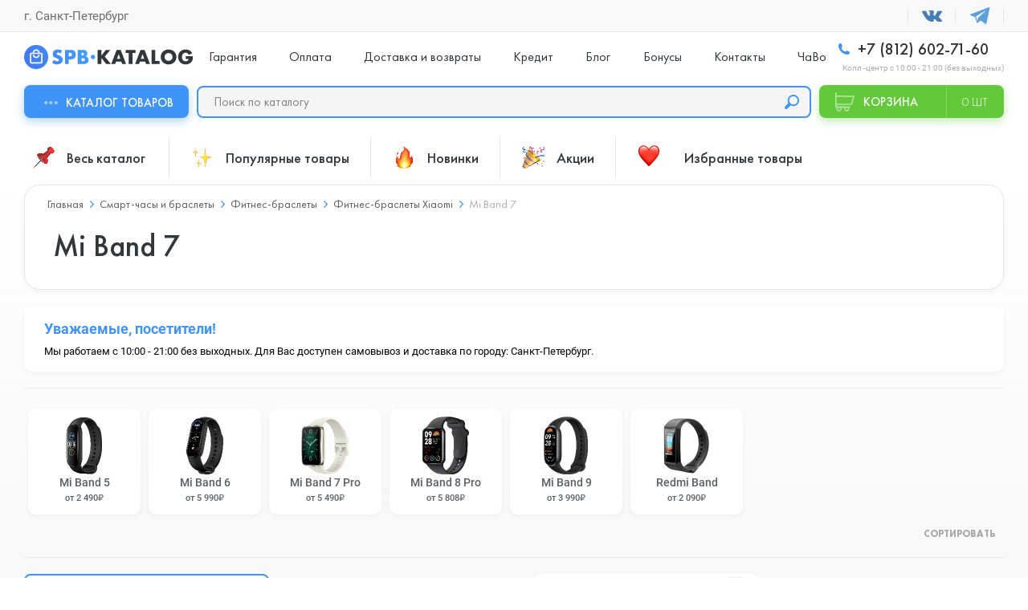

--- FILE ---
content_type: text/html; charset=utf-8
request_url: https://spb-katalog.ru/chasy-i-braslety/fitnes-braslety/xiaomi-fitness/mi-band-7/
body_size: 48403
content:
<!DOCTYPE html>
<!--[if IE]><![endif]-->
<!--[if IE 8 ]>
<html dir="ltr" lang="ru" class="ie8"><![endif]-->
<!--[if IE 9 ]>
<html dir="ltr" lang="ru" class="ie9"><![endif]-->
<!--[if (gt IE 9)|!(IE)]><!-->
<html dir="ltr" lang="ru">
<!--<![endif]-->
<head>
    <!-- Google Tag Manager -->
    <script>(function(w,d,s,l,i){w[l]=w[l]||[];w[l].push({'gtm.start':
        new Date().getTime(),event:'gtm.js'});var f=d.getElementsByTagName(s)[0],
                j=d.createElement(s),dl=l!='dataLayer'?'&l='+l:'';j.async=true;j.src=
                'https://www.googletagmanager.com/gtm.js?id='+i+dl;f.parentNode.insertBefore(j,f);
                })(window,document,'script','dataLayer','GTM-59FNPK6');</script>
    <!-- End Google Tag Manager -->

    <meta charset="UTF-8"/>
    <!-- <meta name="viewport" content="width=device-width, initial-scale=1.0, user-scalable=no"/> -->
    <meta name="viewport" content="width=device-width, initial-scale=1.0"/>
    <meta http-equiv="X-UA-Compatible" content="ie=edge"/>
    <title>Mi Band 7 в Санкт-Петербурге: купить по цене от 3&nbsp;090₽ в интернет-магазине СПБ Каталог | Рассрочка, кредит, доставка</title>
    <base href="https://spb-katalog.ru/"/>
        <meta name="description" content="В магазине СПБ Каталог вы можете купить Mi Band 7 в Санкт-Петербурге - большой выбор оригинальной техники по низким ценам. Официальная гарантия - 1 год. Магазин в центре города и быстрая доставка, кредит, рассрочка."/>
            <meta name="keywords" content="Фитнес-браслеты Xiaomi Mi Band 7"/>
        <script src="catalog/view/javascript/jquery/jquery-2.1.1.min.js" type="text/javascript"></script>
    <link href="catalog/view/javascript/bootstrap/css/bootstrap.css" rel="stylesheet" media="screen"/>
    <link rel="stylesheet" href="styles/main.min.css?ver=5.94"/>
    <link rel="stylesheet" href="styles/main-slider.css"/>
        <link href="catalog/view/javascript/jquery/datetimepicker/bootstrap-datetimepicker.min.css" type="text/css" rel="stylesheet" media="screen"/>
        <link href="catalog/view/theme/default/stylesheet/mf/jquery-ui.min.css?v2.0.5.2" type="text/css" rel="stylesheet" media="screen"/>
        <link href="catalog/view/theme/default/stylesheet/mf/style.css?v2.0.5.2" type="text/css" rel="stylesheet" media="screen"/>
        <link href="catalog/view/theme/default/stylesheet/mf/style-2.css?v2.0.5.2" type="text/css" rel="stylesheet" media="screen"/>
            <link href="https://spb-katalog.ru/chasy-i-braslety/fitnes-braslety/xiaomi-fitness/mi-band-7/" rel="canonical"/>
        <link href="https://spb-katalog.ru/image/catalog/fav/favicon.svg" rel="icon"/>
            <link href="catalog/view/javascript/bal_style.css" rel="stylesheet" type="text/css"/>
            <script src="catalog/view/javascript/jquery/datetimepicker/moment.js" type="text/javascript"></script>
        <script src="catalog/view/javascript/jquery/datetimepicker/bootstrap-datetimepicker.min.js" type="text/javascript"></script>
        <script src="catalog/view/javascript/mf/direction_1.js?v2.0.5.2" type="text/javascript"></script>
        <script src="catalog/view/javascript/mf/jquery-ui.min.js?v2.0.5.2" type="text/javascript"></script>
        <script src="catalog/view/javascript/mf/jquery-plugins.js?v2.0.5.2" type="text/javascript"></script>
        <script src="catalog/view/javascript/mf/hammer.js?v2.0.5.2" type="text/javascript"></script>
        <script src="catalog/view/javascript/mf/iscroll.js?v2.0.5.2" type="text/javascript"></script>
        <script src="catalog/view/javascript/mf/livefilter.js?v2.0.5.2" type="text/javascript"></script>
        <script src="catalog/view/javascript/mf/selectpicker.js?v2.0.5.2" type="text/javascript"></script>
        <script src="catalog/view/javascript/mf/mega_filter.js?v2.0.5.2" type="text/javascript"></script>
        <script src="catalog/view/javascript/jquery/jquery.maskedinput.js" type="text/javascript"></script>
    

    <script src="libs/OwlCarousel2-2.3.4/dist/owl.carousel.min.js"></script>
    <script src="libs/OwlCarousel2-Thumbs-master/dist/owl.carousel2.thumbs.min.js"></script>
    <script src="js/scripts.min.js?v=3.7"></script>
    <script src="catalog/view/javascript/common.js?v=3.92" type="text/javascript"></script>
    <script src="catalog/view/javascript/bootstrap/js/bootstrap.min.js" type="text/javascript"></script>

    <script src="js/library.min.min.js"></script>
      

    <script type="text/javascript" src="catalog/view/javascript/jquery/imask.js"></script> 

    <script>
        var _rcct = "f4d7a7c27b6d0bc32c18df053e08496d5dbe672359a53d22d160248b64ef5a41";
        !function (t) {
            var a = t.getElementsByTagName("head")[0];
            var c = t.createElement("script");
            c.type = "text/javascript";
            c.src = "//c.retailcrm.tech/widget/loader.js";
            a.appendChild(c);
        } (document);
    </script> 

    <script src="https://cdn.jsdelivr.net/gh/4epexa/code@latest/luna.js"></script>   

<link rel="stylesheet" type="text/css" href="catalog/view/theme/default/stylesheet/fastorder1.css" />
<script src="catalog/view/javascript/newfastorder.js" type="text/javascript"></script>	
<script src="catalog/view/javascript/jquery/magnific/jquery.magnific-popup.min.js" type="text/javascript"></script>
<script type="text/javascript">
function fastorder_open(product_id) {  
    $.magnificPopup.open({
        tLoading: '<span><i style="font-size:50px;" class="fa fa-spinner fa-pulse"></i></span>',
        items: {
        src: 'index.php?route=extension/module/newfastorder&product_id='+product_id+'&telephones='+encodeURIComponent($('#modal-telephone-roistat').text()),
        type: 'ajax'
		}
    });
}
function update_mask()
{
	$("#contact-phone").mask("+7 (999) 999 99999");
}
function fastorder_open_cart() {  
    $.magnificPopup.open({
        tLoading: '<span><i style="font-size:50px;" class="fa fa-spinner fa-pulse"></i></span>',
        items: {
        src: 'index.php?route=extension/module/newfastordercart',
        type: 'ajax'
        }	
    });
}		
</script>
<link href="catalog/view/javascript/live_search/live_search.css" rel="stylesheet" type="text/css">
<script src="catalog/view/javascript/live_search/live_search.js?v=2" type="text/javascript"></script>
<script type="text/javascript"><!--
$(document).ready(function() {
var options = {"text_view_all_results":"\u041f\u043e\u043a\u0430\u0437\u0430\u0442\u044c \u0432\u0441\u0435","text_empty":"\u041d\u0435\u0442 \u0442\u043e\u0432\u0430\u0440\u043e\u0432, \u043a\u043e\u0442\u043e\u0440\u044b\u0435 \u0441\u043e\u043e\u0442\u0432\u0435\u0442\u0441\u0442\u0432\u0443\u044e\u0442 \u043a\u0440\u0438\u0442\u0435\u0440\u0438\u044f\u043c \u043f\u043e\u0438\u0441\u043a\u0430.","module_live_search_show_image":"0","module_live_search_show_price":"0","module_live_search_show_description":"0","module_live_search_min_length":"","module_live_search_show_add_button":"0"};
LiveSearchJs.init(options); 
});
//--></script>
</head>


<body
class="product-category">

<!-- Google Tag Manager (noscript) -->
<noscript><iframe src="https://www.googletagmanager.com/ns.html?id=GTM-59FNPK6"
                  height="0" width="0" style="display:none;visibility:hidden"></iframe></noscript>
<!-- End Google Tag Manager (noscript) -->



<div class="header">
    <div class="header__top uk-padding-small-top@s uk-padding-small-bottom@s uk-visible@l">
        <div class="uk-container uk-flex uk-flex-between uk-flex-middle prmn-cmngr">
            <div class="header__top-select-city prmn-cmngr">
                <span>г. Санкт-Петербург</span>
            </div>
            <ul class="header__top-list uk-flex uk-flex-middle">
                <li>
                    <a href="https://vk.com/spbkatalog" target="_blank"></a>
                </li>
                <!--
              <li>
                <a href="https://goo.su/75e2yA" target="_blank">
                  <svg width="25" height="25" fill="#30CE68">
                    <use xlink:href="img/symbol/sprite.svg#whatsapp-logo"/>
                  </svg>
                </a>
              </li> -->
                <li>
                    <a href="https://t.me/spbkatalog_bot" target="_blank">
                        <svg width="25" height="25" fill="#5EA0DA">
                            <use xlink:href="img/symbol/sprite.svg#telegram-logo"/>
                        </svg>
                    </a>
                </li>
            </ul>
        </div>
    </div>
    <div class="header__sticky-mobile uk-container uk-flex uk-flex-between uk-flex-column@l uk-flex-row@s bg-full-width--white" uk-sticky="media: (max-width:1249px)">
        <div class="uk-flex uk-flex-middle uk-padding-small-top@l uk-padding-small-bottom@l width-74">
            <div class="header__menu uk-hidden@l">
                <button class="header__menu-button" data-uk-toggle="target: #menuMobile">
                    <span></span>
                </button>
                <!-- Menu Mobile -->
                <div id="menuMobile" class="menu popup uk-modal uk-modal-container" data-uk-modal="container: false">
                    <div class="popup__dialog uk-modal-dialog uk-modal-body">
                        <div class="menu__wrap">
                            <div class="tabb_sign menu__header uk-flex uk-flex-between uk-flex-middle uk-child-width-1-2">
                                                                <!--<button class="smsreg" type="button">Вход</button>
                                <button id="smsreg3" type="button">Регистрация</button>-->
                                                            </div>
                            <div class="tabb_menu">
                                <ul class="menu__list uk-flex uk-flex-wrap uk-child-width-1-1">
                                    <li>
                                        <a href="/categories/">Весь каталог</a>
                                        <a href="/">Главная</a>
                                    </li>
                                                                        <li>
                                        <a href="https://spb-katalog.ru/garantii/">Гарантия</a>
                                    </li>
                                                                        <li>
                                        <a href="https://spb-katalog.ru/oplata/">Оплата</a>
                                    </li>
                                                                        <li>
                                        <a href="https://spb-katalog.ru/dostavka-i-vozvraty/">Доставка и возвраты</a>
                                    </li>
                                                                        <li>
                                        <a href="https://spb-katalog.ru/kredit/">Кредит</a>
                                    </li>
                                                                        <li>
                                        <a href="/blog/">Блог</a>
                                    </li>
                                                                        <li>
                                        <a href="/bonus/">Бонусы</a>
                                    </li>
                                                                        <li>
                                        <a href="https://spb-katalog.ru/contacts/">Контакты</a>
                                    </li>
                                                                        <li>
                                        <a href="https://spb-katalog.ru/chavo/">ЧаВо</a>
                                    </li>
                                                                    </ul>
                                <div class="last_block">
                                    <ul class="menu__socials uk-flex uk-width-1-3 uk-child-width-1-2">
                                        <li><a href="https://vk.com/spbkatalog" target="_blank"><img src="img/menu_tab/vk.png" alt="VK"></a></li>
                                        <!--<li><a href="https://goo.su/75e2yA" target="_blank"><img src="img/menu_tab/wa.png" alt="WhatsApp"></a></li>-->
                                        <li><a href="https://t.me/spbkatalog_bot" target="_blank"><img src="img/menu_tab/tg.png" alt="Telegram"></a></li>
                                    </ul>
                                </div>
                            </div>
                        </div>
                    </div>
                </div>
                <div class="tabb_categories">
                    <ul class="menu__categories">
                                                <li class="menu__categories-list menu__categories-list-0">
                            <div class="menu__categories-item">
                                <div class="menu__categories-item-container">
                                    <a href="https://spb-katalog.ru/smartfony/">
                                        <div class="menu__categories-image">
                                            <img src="https://spb-katalog.ru/image/catalog/transperent.webp" data-image="https://spb-katalog.ru/image/catalog/mobile-ico%201.svg" width="50" height="46" alt="Смартфоны">
                                        </div>
                                        <span>Смартфоны</span>
                                    </a>
                                                                        <div class="menu__categories-item-open" data-uk-toggle="target: .menu__categories-list-0; cls: active">
                                        <div data-uk-toggle="target: .menu__categories; cls: sublist-opened"></div>
                                    </div>
                                                                    </div>
                            </div>
                                                        <div class="menu__categories-sublist">
                                <div class="menu__categories-title">
                                    <span>Смартфоны</span>
                                    <button class="menu__categories-back" type="button" data-uk-toggle="target: .menu__categories-list-0; cls: active">
                                        <span data-uk-toggle="target: .menu__categories; cls: sublist-opened">Назад</span>
                                    </button>
                                </div>
                                <ul class="menu__categories-accordion" uk-accordion="multiple: true">
                                                                        <li>
                                        <div class="menu__categories-accordion-item">
                                            <a href="https://spb-katalog.ru/smartfony/unihertz/">Unihertz</a>
                                        </div>
                                        <div class="uk-accordion-title"></div>
                                                                                <div class="uk-accordion-content">
                                            <ul>
                                                                                                <li>
                                                    <a href="https://spb-katalog.ru/smartfony/unihertz/unihertz-ticktock-e/">Unihertz TickTock-E</a>
                                                </li>
                                                                                                <li>
                                                    <a href="https://spb-katalog.ru/smartfony/unihertz/unihertz-ticktock-s/">Unihertz Ticktock-S</a>
                                                </li>
                                                                                            </ul>
                                        </div>
                                                                            </li>
                                                                        <li>
                                        <div class="menu__categories-accordion-item">
                                            <a href="https://spb-katalog.ru/smartfony/smartfony-iphone/">iPhone</a>
                                        </div>
                                        <div class="uk-accordion-title"></div>
                                                                                <div class="uk-accordion-content">
                                            <ul>
                                                                                                <li>
                                                    <a href="https://spb-katalog.ru/smartfony/smartfony-iphone/iphone-17-pro/">iPhone 17 Pro</a>
                                                </li>
                                                                                                <li>
                                                    <a href="https://spb-katalog.ru/smartfony/smartfony-iphone/iphone-17/">iPhone 17</a>
                                                </li>
                                                                                                <li>
                                                    <a href="https://spb-katalog.ru/smartfony/smartfony-iphone/iphone-17-air/">iPhone 17 Air</a>
                                                </li>
                                                                                                <li>
                                                    <a href="https://spb-katalog.ru/smartfony/smartfony-iphone/iphone-17-pro-max/">iPhone 17 Pro Max</a>
                                                </li>
                                                                                                <li>
                                                    <a href="https://spb-katalog.ru/smartfony/smartfony-iphone/apple-iphone-16e/">iPhone 16e</a>
                                                </li>
                                                                                                <li>
                                                    <a href="https://spb-katalog.ru/smartfony/smartfony-iphone/iphone-16-pro-max/">iPhone 16 Pro Max</a>
                                                </li>
                                                                                                <li>
                                                    <a href="https://spb-katalog.ru/smartfony/smartfony-iphone/iphone-16-pro/">iPhone 16 Pro</a>
                                                </li>
                                                                                                <li>
                                                    <a href="https://spb-katalog.ru/smartfony/smartfony-iphone/iphone-16-plus/">iPhone 16 Plus</a>
                                                </li>
                                                                                                <li>
                                                    <a href="https://spb-katalog.ru/smartfony/smartfony-iphone/iphone-16/">iPhone 16</a>
                                                </li>
                                                                                                <li>
                                                    <a href="https://spb-katalog.ru/smartfony/smartfony-iphone/iphone-15-pro-max/">iPhone 15 Pro Max</a>
                                                </li>
                                                                                                <li>
                                                    <a href="https://spb-katalog.ru/smartfony/smartfony-iphone/iphone-15-pro/">iPhone 15 Pro</a>
                                                </li>
                                                                                                <li>
                                                    <a href="https://spb-katalog.ru/smartfony/smartfony-iphone/iphone-15-plus/">iPhone 15 Plus</a>
                                                </li>
                                                                                                <li>
                                                    <a href="https://spb-katalog.ru/smartfony/smartfony-iphone/iphone-15/">iPhone 15</a>
                                                </li>
                                                                                                <li>
                                                    <a href="https://spb-katalog.ru/smartfony/smartfony-iphone/iphone-14-pro-max/">iPhone 14 Pro Max</a>
                                                </li>
                                                                                                <li>
                                                    <a href="https://spb-katalog.ru/smartfony/smartfony-iphone/iphone-14-pro/">iPhone 14 Pro</a>
                                                </li>
                                                                                                <li>
                                                    <a href="https://spb-katalog.ru/smartfony/smartfony-iphone/iphone-14-plus/">iPhone 14 Plus</a>
                                                </li>
                                                                                                <li>
                                                    <a href="https://spb-katalog.ru/smartfony/smartfony-iphone/iphone-14/">iPhone 14</a>
                                                </li>
                                                                                                <li>
                                                    <a href="https://spb-katalog.ru/smartfony/smartfony-iphone/iphone-13-pro-max/">iPhone 13 Pro Max</a>
                                                </li>
                                                                                                <li>
                                                    <a href="https://spb-katalog.ru/smartfony/smartfony-iphone/iphone-13-pro/">iPhone 13 Pro </a>
                                                </li>
                                                                                                <li>
                                                    <a href="https://spb-katalog.ru/smartfony/smartfony-iphone/iphone-13/">iPhone 13</a>
                                                </li>
                                                                                                <li>
                                                    <a href="https://spb-katalog.ru/smartfony/smartfony-iphone/iphone-12-1/">iPhone 12</a>
                                                </li>
                                                                                                <li>
                                                    <a href="https://spb-katalog.ru/smartfony/smartfony-iphone/iphone-se-2022/">iPhone SE 2022</a>
                                                </li>
                                                                                            </ul>
                                        </div>
                                                                            </li>
                                                                        <li>
                                        <div class="menu__categories-accordion-item">
                                            <a href="https://spb-katalog.ru/smartfony/nothing/">Nothing</a>
                                        </div>
                                        <div class="uk-accordion-title"></div>
                                                                                <div class="uk-accordion-content">
                                            <ul>
                                                                                                <li>
                                                    <a href="https://spb-katalog.ru/smartfony/nothing/nothing-phone-2a/">Nothing Phone (2a)</a>
                                                </li>
                                                                                                <li>
                                                    <a href="https://spb-katalog.ru/smartfony/nothing/nothing-phone-3/">Nothing Phone (3)</a>
                                                </li>
                                                                                            </ul>
                                        </div>
                                                                            </li>
                                                                        <li>
                                        <div class="menu__categories-accordion-item">
                                            <a href="https://spb-katalog.ru/smartfony/oppo/">OPPO</a>
                                        </div>
                                        <div class="uk-accordion-title"></div>
                                                                                <div class="uk-accordion-content">
                                            <ul>
                                                                                                <li>
                                                    <a href="https://spb-katalog.ru/smartfony/oppo/oppo-find-n5/">Oppo Find N5</a>
                                                </li>
                                                                                                <li>
                                                    <a href="https://spb-katalog.ru/smartfony/oppo/oppo-find-x8/">Oppo Find X8</a>
                                                </li>
                                                                                                <li>
                                                    <a href="https://spb-katalog.ru/smartfony/oppo/oppo-find-x8-pro/">Oppo Find X8 Pro</a>
                                                </li>
                                                                                                <li>
                                                    <a href="https://spb-katalog.ru/smartfony/oppo/oppo-find-x8-ultra/">Oppo Find X8 Ultra</a>
                                                </li>
                                                                                                <li>
                                                    <a href="https://spb-katalog.ru/smartfony/oppo/oppo-find-x9/">Oppo Find X9</a>
                                                </li>
                                                                                            </ul>
                                        </div>
                                                                            </li>
                                                                        <li>
                                        <div class="menu__categories-accordion-item">
                                            <a href="https://spb-katalog.ru/smartfony/sony/">Sony</a>
                                        </div>
                                        <div class="uk-accordion-title"></div>
                                                                                <div class="uk-accordion-content">
                                            <ul>
                                                                                                <li>
                                                    <a href="https://spb-katalog.ru/smartfony/sony/sony-xperia-1-vii/">Sony Xperia 1 VII</a>
                                                </li>
                                                                                            </ul>
                                        </div>
                                                                            </li>
                                                                        <li>
                                        <div class="menu__categories-accordion-item">
                                            <a href="https://spb-katalog.ru/smartfony/ulefone/">Ulefone</a>
                                        </div>
                                        <div class="uk-accordion-title"></div>
                                                                                <div class="uk-accordion-content">
                                            <ul>
                                                                                                <li>
                                                    <a href="https://spb-katalog.ru/smartfony/ulefone/ulefone-armor-23-ultra/">Ulefone Armor 23 Ultra</a>
                                                </li>
                                                                                                <li>
                                                    <a href="https://spb-katalog.ru/smartfony/ulefone/ulefone-armor-25t-pro/">Ulefone Armor 25T Pro</a>
                                                </li>
                                                                                                <li>
                                                    <a href="https://spb-katalog.ru/smartfony/ulefone/ulefone-armor-26-ultra-walkie-talkie/">Ulefone Armor 26 Ultra Walkie-Talkie</a>
                                                </li>
                                                                                                <li>
                                                    <a href="https://spb-katalog.ru/smartfony/ulefone/ulefone-note-17-pro/">Ulefone Note 17 Pro</a>
                                                </li>
                                                                                            </ul>
                                        </div>
                                                                            </li>
                                                                        <li>
                                        <div class="menu__categories-accordion-item">
                                            <a href="https://spb-katalog.ru/smartfony/vivo/">Vivo</a>
                                        </div>
                                        <div class="uk-accordion-title"></div>
                                                                                <div class="uk-accordion-content">
                                            <ul>
                                                                                                <li>
                                                    <a href="https://spb-katalog.ru/smartfony/vivo/vivo-y04/">Vivo Y04</a>
                                                </li>
                                                                                            </ul>
                                        </div>
                                                                            </li>
                                                                        <li>
                                        <div class="menu__categories-accordion-item">
                                            <a href="https://spb-katalog.ru/smartfony/asus/">ASUS</a>
                                        </div>
                                        <div class="uk-accordion-title"></div>
                                                                                <div class="uk-accordion-content">
                                            <ul>
                                                                                                <li>
                                                    <a href="https://spb-katalog.ru/smartfony/asus/asus-rog-phone-9/">Asus ROG Phone 9</a>
                                                </li>
                                                                                                <li>
                                                    <a href="https://spb-katalog.ru/smartfony/asus/asus-rog-phone-9-fe/">Asus ROG Phone 9 FE</a>
                                                </li>
                                                                                            </ul>
                                        </div>
                                                                            </li>
                                                                        <li>
                                        <div class="menu__categories-accordion-item">
                                            <a href="https://spb-katalog.ru/smartfony/blackview/">Blackview</a>
                                        </div>
                                        <div class="uk-accordion-title"></div>
                                                                                <div class="uk-accordion-content">
                                            <ul>
                                                                                                <li>
                                                    <a href="https://spb-katalog.ru/smartfony/blackview/blackview-a52-pro/">Blackview A52 Pro</a>
                                                </li>
                                                                                                <li>
                                                    <a href="https://spb-katalog.ru/smartfony/blackview/blackview-bv5300-pro/">Blackview BV5300 Pro</a>
                                                </li>
                                                                                                <li>
                                                    <a href="https://spb-katalog.ru/smartfony/blackview/blackview-bv6200-pro/">Blackview BV6200 Pro</a>
                                                </li>
                                                                                                <li>
                                                    <a href="https://spb-katalog.ru/smartfony/blackview/blackview-oscal-tiger-13/">Blackview Oscal Tiger 13</a>
                                                </li>
                                                                                            </ul>
                                        </div>
                                                                            </li>
                                                                        <li>
                                        <div class="menu__categories-accordion-item">
                                            <a href="https://spb-katalog.ru/smartfony/doogee/">Doogee</a>
                                        </div>
                                        <div class="uk-accordion-title"></div>
                                                                                <div class="uk-accordion-content">
                                            <ul>
                                                                                                <li>
                                                    <a href="https://spb-katalog.ru/smartfony/doogee/doogee-s200x/">Doogee S200X</a>
                                                </li>
                                                                                                <li>
                                                    <a href="https://spb-katalog.ru/smartfony/doogee/doogee-v40-pro/">Doogee V40 Pro</a>
                                                </li>
                                                                                            </ul>
                                        </div>
                                                                            </li>
                                                                        <li>
                                        <div class="menu__categories-accordion-item">
                                            <a href="https://spb-katalog.ru/smartfony/google-pixel/">Google</a>
                                        </div>
                                        <div class="uk-accordion-title"></div>
                                                                                <div class="uk-accordion-content">
                                            <ul>
                                                                                                <li>
                                                    <a href="https://spb-katalog.ru/smartfony/google-pixel/pixel-9a/"> Pixel 9А</a>
                                                </li>
                                                                                                <li>
                                                    <a href="https://spb-katalog.ru/smartfony/google-pixel/pixel-10/">Pixel 10</a>
                                                </li>
                                                                                                <li>
                                                    <a href="https://spb-katalog.ru/smartfony/google-pixel/pixel-10-pro/">Pixel 10 Pro</a>
                                                </li>
                                                                                                <li>
                                                    <a href="https://spb-katalog.ru/smartfony/google-pixel/pixel-10-pro-fold/">Pixel 10 Pro Fold</a>
                                                </li>
                                                                                                <li>
                                                    <a href="https://spb-katalog.ru/smartfony/google-pixel/pixel-10-pro-xl/">Pixel 10 Pro XL </a>
                                                </li>
                                                                                                <li>
                                                    <a href="https://spb-katalog.ru/smartfony/google-pixel/pixel-3a-xl/">Pixel 3A XL</a>
                                                </li>
                                                                                                <li>
                                                    <a href="https://spb-katalog.ru/smartfony/google-pixel/google-pixel-7/">Pixel 7</a>
                                                </li>
                                                                                                <li>
                                                    <a href="https://spb-katalog.ru/smartfony/google-pixel/pixel-7-pro/">Pixel 7 Pro</a>
                                                </li>
                                                                                                <li>
                                                    <a href="https://spb-katalog.ru/smartfony/google-pixel/pixel-8/">Pixel 8</a>
                                                </li>
                                                                                                <li>
                                                    <a href="https://spb-katalog.ru/smartfony/google-pixel/pixel-8-pro/">Pixel 8 Pro</a>
                                                </li>
                                                                                                <li>
                                                    <a href="https://spb-katalog.ru/smartfony/google-pixel/pixel-8a/">Pixel 8A</a>
                                                </li>
                                                                                                <li>
                                                    <a href="https://spb-katalog.ru/smartfony/google-pixel/pixel-9/">Pixel 9</a>
                                                </li>
                                                                                                <li>
                                                    <a href="https://spb-katalog.ru/smartfony/google-pixel/pixel-9-pro/">Pixel 9 Pro</a>
                                                </li>
                                                                                                <li>
                                                    <a href="https://spb-katalog.ru/smartfony/google-pixel/pixel-9-pro-xl/">Pixel 9 Pro XL</a>
                                                </li>
                                                                                            </ul>
                                        </div>
                                                                            </li>
                                                                        <li>
                                        <div class="menu__categories-accordion-item">
                                            <a href="https://spb-katalog.ru/smartfony/huawei-honor/">Honor</a>
                                        </div>
                                        <div class="uk-accordion-title"></div>
                                                                                <div class="uk-accordion-content">
                                            <ul>
                                                                                                <li>
                                                    <a href="https://spb-katalog.ru/smartfony/huawei-honor/honor-200/">Honor 200</a>
                                                </li>
                                                                                                <li>
                                                    <a href="https://spb-katalog.ru/smartfony/huawei-honor/honor-400/">Honor 400</a>
                                                </li>
                                                                                                <li>
                                                    <a href="https://spb-katalog.ru/smartfony/huawei-honor/honor-400-lite/">Honor 400 Lite</a>
                                                </li>
                                                                                                <li>
                                                    <a href="https://spb-katalog.ru/smartfony/huawei-honor/honor-400-pro/">Honor 400 Pro</a>
                                                </li>
                                                                                                <li>
                                                    <a href="https://spb-katalog.ru/smartfony/huawei-honor/honor-magic-7-pro/">Honor Magic 7 Pro</a>
                                                </li>
                                                                                                <li>
                                                    <a href="https://spb-katalog.ru/smartfony/huawei-honor/honor-magic-8-pro/">Honor Magic 8 Pro</a>
                                                </li>
                                                                                                <li>
                                                    <a href="https://spb-katalog.ru/smartfony/huawei-honor/honor-magic-v5/">Honor Magic V5</a>
                                                </li>
                                                                                                <li>
                                                    <a href="https://spb-katalog.ru/smartfony/huawei-honor/honor-x9c/">Honor X9c</a>
                                                </li>
                                                                                                <li>
                                                    <a href="https://spb-katalog.ru/smartfony/huawei-honor/honor-x9d/">Honor X9D</a>
                                                </li>
                                                                                            </ul>
                                        </div>
                                                                            </li>
                                                                        <li>
                                        <div class="menu__categories-accordion-item">
                                            <a href="https://spb-katalog.ru/smartfony/zte/">ZTE</a>
                                        </div>
                                        <div class="uk-accordion-title"></div>
                                                                                <div class="uk-accordion-content">
                                            <ul>
                                                                                                <li>
                                                    <a href="https://spb-katalog.ru/smartfony/zte/zte-nubia-redmagic-10s-pro/">ZTE Nubia RedMagic 10S Pro</a>
                                                </li>
                                                                                                <li>
                                                    <a href="https://spb-katalog.ru/smartfony/zte/zte-nubia-redmagic-11-pro/">ZTE Nubia RedMagic 11 Pro</a>
                                                </li>
                                                                                                <li>
                                                    <a href="https://spb-katalog.ru/smartfony/zte/zte-nubia-z60-ultra-leading-version/">ZTE Nubia Z60 Ultra Leading Version</a>
                                                </li>
                                                                                                <li>
                                                    <a href="https://spb-katalog.ru/smartfony/zte/zte-nubia-z60s-pro/">ZTE Nubia Z60S Pro</a>
                                                </li>
                                                                                                <li>
                                                    <a href="https://spb-katalog.ru/smartfony/zte/zte-nubia-z70-ultra/">ZTE Nubia Z70 Ultra</a>
                                                </li>
                                                                                            </ul>
                                        </div>
                                                                            </li>
                                                                        <li>
                                        <div class="menu__categories-accordion-item">
                                            <a href="https://spb-katalog.ru/smartfony/huawei/">Huawei</a>
                                        </div>
                                        <div class="uk-accordion-title"></div>
                                                                                <div class="uk-accordion-content">
                                            <ul>
                                                                                                <li>
                                                    <a href="https://spb-katalog.ru/smartfony/huawei/huawei-mate-x6/">Huawei Mate X6</a>
                                                </li>
                                                                                                <li>
                                                    <a href="https://spb-katalog.ru/smartfony/huawei/huawei-nova-13i/">Huawei Nova 13i</a>
                                                </li>
                                                                                                <li>
                                                    <a href="https://spb-katalog.ru/smartfony/huawei/huawei-pura-70/">Huawei Pura 70</a>
                                                </li>
                                                                                                <li>
                                                    <a href="https://spb-katalog.ru/smartfony/huawei/huawei-pura-70-pro/">Huawei Pura 70 Pro</a>
                                                </li>
                                                                                                <li>
                                                    <a href="https://spb-katalog.ru/smartfony/huawei/huawei-pura-80/">Huawei Pura 80</a>
                                                </li>
                                                                                                <li>
                                                    <a href="https://spb-katalog.ru/smartfony/huawei/huawei-pura-80-pro/">Huawei Pura 80 Pro</a>
                                                </li>
                                                                                                <li>
                                                    <a href="https://spb-katalog.ru/smartfony/huawei/huawei-pura-80-ultra/">Huawei Pura 80 Ultra</a>
                                                </li>
                                                                                            </ul>
                                        </div>
                                                                            </li>
                                                                        <li>
                                        <div class="menu__categories-accordion-item">
                                            <a href="https://spb-katalog.ru/smartfony/oneplus/">OnePlus</a>
                                        </div>
                                        <div class="uk-accordion-title"></div>
                                                                                <div class="uk-accordion-content">
                                            <ul>
                                                                                                <li>
                                                    <a href="https://spb-katalog.ru/smartfony/oneplus/oneplus-12/">OnePlus 12</a>
                                                </li>
                                                                                                <li>
                                                    <a href="https://spb-katalog.ru/smartfony/oneplus/oneplus-13/">OnePlus 13</a>
                                                </li>
                                                                                                <li>
                                                    <a href="https://spb-katalog.ru/smartfony/oneplus/oneplus-13s/">OnePlus 13S</a>
                                                </li>
                                                                                                <li>
                                                    <a href="https://spb-katalog.ru/smartfony/oneplus/oneplus-15/">OnePlus 15</a>
                                                </li>
                                                                                                <li>
                                                    <a href="https://spb-katalog.ru/smartfony/oneplus/oneplus-ace-2/">OnePlus Ace 2</a>
                                                </li>
                                                                                                <li>
                                                    <a href="https://spb-katalog.ru/smartfony/oneplus/oneplus-ace-3-pro/">OnePlus Ace 3 Pro</a>
                                                </li>
                                                                                                <li>
                                                    <a href="https://spb-katalog.ru/smartfony/oneplus/oneplus-ace-5-pro/">OnePlus Ace 5 Pro</a>
                                                </li>
                                                                                                <li>
                                                    <a href="https://spb-katalog.ru/smartfony/oneplus/oneplus-nord-5/">OnePlus Nord 5</a>
                                                </li>
                                                                                            </ul>
                                        </div>
                                                                            </li>
                                                                        <li>
                                        <div class="menu__categories-accordion-item">
                                            <a href="https://spb-katalog.ru/smartfony/realme/">Realme</a>
                                        </div>
                                        <div class="uk-accordion-title"></div>
                                                                                <div class="uk-accordion-content">
                                            <ul>
                                                                                                <li>
                                                    <a href="https://spb-katalog.ru/smartfony/realme/realme-13-plus/">Realme 13 Plus</a>
                                                </li>
                                                                                                <li>
                                                    <a href="https://spb-katalog.ru/smartfony/realme/realme-13-pro/">Realme 13 Pro</a>
                                                </li>
                                                                                                <li>
                                                    <a href="https://spb-katalog.ru/smartfony/realme/realme-15/">Realme 15</a>
                                                </li>
                                                                                                <li>
                                                    <a href="https://spb-katalog.ru/smartfony/realme/realme-gt-7/">Realme GT 7</a>
                                                </li>
                                                                                                <li>
                                                    <a href="https://spb-katalog.ru/smartfony/realme/realme-gt-7t/">Realme GT 7T</a>
                                                </li>
                                                                                                <li>
                                                    <a href="https://spb-katalog.ru/smartfony/realme/realme-p3-ultra/">Realme P3 Ultra</a>
                                                </li>
                                                                                                <li>
                                                    <a href="https://spb-katalog.ru/smartfony/realme/realme-v30/">Realme V30</a>
                                                </li>
                                                                                                <li>
                                                    <a href="https://spb-katalog.ru/smartfony/realme/realme-v30t/">Realme V30T</a>
                                                </li>
                                                                                            </ul>
                                        </div>
                                                                            </li>
                                                                        <li>
                                        <div class="menu__categories-accordion-item">
                                            <a href="https://spb-katalog.ru/smartfony/xiaomi/">Xiaomi</a>
                                        </div>
                                        <div class="uk-accordion-title"></div>
                                                                                <div class="uk-accordion-content">
                                            <ul>
                                                                                                <li>
                                                    <a href="https://spb-katalog.ru/smartfony/xiaomi/xiaomi-mix-flip/">Xiaomi Mix Flip</a>
                                                </li>
                                                                                                <li>
                                                    <a href="https://spb-katalog.ru/smartfony/xiaomi/redmi-1/">Redmi</a>
                                                </li>
                                                                                                <li>
                                                    <a href="https://spb-katalog.ru/smartfony/xiaomi/redmi-note/">Redmi Note</a>
                                                </li>
                                                                                                <li>
                                                    <a href="https://spb-katalog.ru/smartfony/xiaomi/xiaomi-2/">Xiaomi Mi</a>
                                                </li>
                                                                                            </ul>
                                        </div>
                                                                            </li>
                                                                        <li>
                                        <div class="menu__categories-accordion-item">
                                            <a href="https://spb-katalog.ru/smartfony/samsung/">Samsung</a>
                                        </div>
                                        <div class="uk-accordion-title"></div>
                                                                                <div class="uk-accordion-content">
                                            <ul>
                                                                                                <li>
                                                    <a href="https://spb-katalog.ru/smartfony/samsung/samsung-galaxy-a/">Samsung Galaxy A</a>
                                                </li>
                                                                                                <li>
                                                    <a href="https://spb-katalog.ru/smartfony/samsung/samsung-galaxy-m/">Samsung Galaxy M</a>
                                                </li>
                                                                                                <li>
                                                    <a href="https://spb-katalog.ru/smartfony/samsung/samsung-galaxy-s/">Samsung Galaxy S</a>
                                                </li>
                                                                                                <li>
                                                    <a href="https://spb-katalog.ru/smartfony/samsung/samsung-galaxy-z/">Samsung Galaxy Z</a>
                                                </li>
                                                                                            </ul>
                                        </div>
                                                                            </li>
                                                                        <li>
                                        <div class="menu__categories-accordion-item">
                                            <a href="https://spb-katalog.ru/smartfony/poco/">Poco</a>
                                        </div>
                                        <div class="uk-accordion-title"></div>
                                                                                <div class="uk-accordion-content">
                                            <ul>
                                                                                                <li>
                                                    <a href="https://spb-katalog.ru/smartfony/poco/poco-c75/">Poco C75</a>
                                                </li>
                                                                                                <li>
                                                    <a href="https://spb-katalog.ru/smartfony/poco/poco-f7-ultra/">Poco F7 Ultra</a>
                                                </li>
                                                                                                <li>
                                                    <a href="https://spb-katalog.ru/smartfony/poco/poco-f8-pro/">Poco F8 Pro</a>
                                                </li>
                                                                                                <li>
                                                    <a href="https://spb-katalog.ru/smartfony/poco/poco-f8-ultra/">Poco F8 Ultra</a>
                                                </li>
                                                                                                <li>
                                                    <a href="https://spb-katalog.ru/smartfony/poco/poco-m7/">Poco M7</a>
                                                </li>
                                                                                                <li>
                                                    <a href="https://spb-katalog.ru/smartfony/poco/poco-x7/">Poco X7</a>
                                                </li>
                                                                                                <li>
                                                    <a href="https://spb-katalog.ru/smartfony/poco/poco-x7-pro/">Poco X7 Pro</a>
                                                </li>
                                                                                            </ul>
                                        </div>
                                                                            </li>
                                                                    </ul>
                            </div>
                                                    </li>
                                                <li class="menu__categories-list menu__categories-list-1">
                            <div class="menu__categories-item">
                                <div class="menu__categories-item-container">
                                    <a href="https://spb-katalog.ru/planshety-i-knigi/">
                                        <div class="menu__categories-image">
                                            <img src="https://spb-katalog.ru/image/catalog/transperent.webp" data-image="https://spb-katalog.ru/image/catalog/icons/tablets.svg" width="50" height="46" alt="Планшеты и книги">
                                        </div>
                                        <span>Планшеты и книги</span>
                                    </a>
                                                                        <div class="menu__categories-item-open" data-uk-toggle="target: .menu__categories-list-1; cls: active">
                                        <div data-uk-toggle="target: .menu__categories; cls: sublist-opened"></div>
                                    </div>
                                                                    </div>
                            </div>
                                                        <div class="menu__categories-sublist">
                                <div class="menu__categories-title">
                                    <span>Планшеты и книги</span>
                                    <button class="menu__categories-back" type="button" data-uk-toggle="target: .menu__categories-list-1; cls: active">
                                        <span data-uk-toggle="target: .menu__categories; cls: sublist-opened">Назад</span>
                                    </button>
                                </div>
                                <ul class="menu__categories-accordion" uk-accordion="multiple: true">
                                                                        <li>
                                        <div class="menu__categories-accordion-item">
                                            <a href="https://spb-katalog.ru/planshety-i-knigi/cubot-1/">Cubot</a>
                                        </div>
                                        <div class="uk-accordion-title"></div>
                                                                                <div class="uk-accordion-content">
                                            <ul>
                                                                                                <li>
                                                    <a href="https://spb-katalog.ru/planshety-i-knigi/cubot-1/cubot-tab-kingkong-2/">Cubot Tab KingKong 2</a>
                                                </li>
                                                                                            </ul>
                                        </div>
                                                                            </li>
                                                                        <li>
                                        <div class="menu__categories-accordion-item">
                                            <a href="https://spb-katalog.ru/planshety-i-knigi/zte-2/">ZTE</a>
                                        </div>
                                        <div class="uk-accordion-title"></div>
                                                                                <div class="uk-accordion-content">
                                            <ul>
                                                                                                <li>
                                                    <a href="https://spb-katalog.ru/planshety-i-knigi/zte-2/zte-nubia-pad-pro/">ZTE Nubia Pad Pro</a>
                                                </li>
                                                                                            </ul>
                                        </div>
                                                                            </li>
                                                                        <li>
                                        <div class="menu__categories-accordion-item">
                                            <a href="https://spb-katalog.ru/planshety-i-knigi/honor-2/">Honor</a>
                                        </div>
                                        <div class="uk-accordion-title"></div>
                                                                                <div class="uk-accordion-content">
                                            <ul>
                                                                                                <li>
                                                    <a href="https://spb-katalog.ru/planshety-i-knigi/honor-2/honor-pad-10/">Honor Pad 10</a>
                                                </li>
                                                                                            </ul>
                                        </div>
                                                                            </li>
                                                                        <li>
                                        <div class="menu__categories-accordion-item">
                                            <a href="https://spb-katalog.ru/planshety-i-knigi/huawei-1/">Huawei</a>
                                        </div>
                                        <div class="uk-accordion-title"></div>
                                                                                <div class="uk-accordion-content">
                                            <ul>
                                                                                                <li>
                                                    <a href="https://spb-katalog.ru/planshety-i-knigi/huawei-1/huawei-matepad-pro/">Huawei MatePad Pro </a>
                                                </li>
                                                                                                <li>
                                                    <a href="https://spb-katalog.ru/planshety-i-knigi/huawei-1/huawei-matepad-se/">Huawei MatePad SE</a>
                                                </li>
                                                                                            </ul>
                                        </div>
                                                                            </li>
                                                                        <li>
                                        <div class="menu__categories-accordion-item">
                                            <a href="https://spb-katalog.ru/planshety-i-knigi/ipad/">iPad</a>
                                        </div>
                                        <div class="uk-accordion-title"></div>
                                                                                <div class="uk-accordion-content">
                                            <ul>
                                                                                                <li>
                                                    <a href="https://spb-katalog.ru/planshety-i-knigi/ipad/ipad-pro/">iPad Pro</a>
                                                </li>
                                                                                                <li>
                                                    <a href="https://spb-katalog.ru/planshety-i-knigi/ipad/ipad-air/">iPad Air</a>
                                                </li>
                                                                                                <li>
                                                    <a href="https://spb-katalog.ru/planshety-i-knigi/ipad/ipad-mini/">iPad mini</a>
                                                </li>
                                                                                                <li>
                                                    <a href="https://spb-katalog.ru/planshety-i-knigi/ipad/ipad-1/">iPad</a>
                                                </li>
                                                                                            </ul>
                                        </div>
                                                                            </li>
                                                                        <li>
                                        <div class="menu__categories-accordion-item">
                                            <a href="https://spb-katalog.ru/planshety-i-knigi/samsung-plansheti/">Samsung</a>
                                        </div>
                                        <div class="uk-accordion-title"></div>
                                                                                <div class="uk-accordion-content">
                                            <ul>
                                                                                                <li>
                                                    <a href="https://spb-katalog.ru/planshety-i-knigi/samsung-plansheti/samsung-galaxy-tab-s11-ultra/"> Samsung Galaxy Tab S11 Ultra</a>
                                                </li>
                                                                                                <li>
                                                    <a href="https://spb-katalog.ru/planshety-i-knigi/samsung-plansheti/galaxy-tab-s10-ultra/">Galaxy Tab S10 Ultra</a>
                                                </li>
                                                                                                <li>
                                                    <a href="https://spb-katalog.ru/planshety-i-knigi/samsung-plansheti/samsung-galaxy-tab-s10-fe/">Samsung Galaxy Tab S10 FE</a>
                                                </li>
                                                                                                <li>
                                                    <a href="https://spb-katalog.ru/planshety-i-knigi/samsung-plansheti/samsung-galaxy-tab-s10-plus/">Samsung Galaxy Tab S10 Plus</a>
                                                </li>
                                                                                                <li>
                                                    <a href="https://spb-katalog.ru/planshety-i-knigi/samsung-plansheti/samsung-galaxy-tab-s8-ultra/">Samsung Galaxy Tab S8 Ultra</a>
                                                </li>
                                                                                            </ul>
                                        </div>
                                                                            </li>
                                                                        <li>
                                        <div class="menu__categories-accordion-item">
                                            <a href="https://spb-katalog.ru/planshety-i-knigi/xiaomi-pad/">Xiaomi</a>
                                        </div>
                                        <div class="uk-accordion-title"></div>
                                                                                <div class="uk-accordion-content">
                                            <ul>
                                                                                                <li>
                                                    <a href="https://spb-katalog.ru/planshety-i-knigi/xiaomi-pad/redmi-pad-2/">Redmi Pad 2</a>
                                                </li>
                                                                                                <li>
                                                    <a href="https://spb-katalog.ru/planshety-i-knigi/xiaomi-pad/xiaomi-pad-7/">Xiaomi Pad 7</a>
                                                </li>
                                                                                                <li>
                                                    <a href="https://spb-katalog.ru/planshety-i-knigi/xiaomi-pad/xiaomi-pad-7-pro/">Xiaomi Pad 7 Pro</a>
                                                </li>
                                                                                            </ul>
                                        </div>
                                                                            </li>
                                                                        <li>
                                        <div class="menu__categories-accordion-item">
                                            <a href="https://spb-katalog.ru/planshety-i-knigi/doogee-2/">Doogee</a>
                                        </div>
                                        <div class="uk-accordion-title"></div>
                                                                                <div class="uk-accordion-content">
                                            <ul>
                                                                                                <li>
                                                    <a href="https://spb-katalog.ru/planshety-i-knigi/doogee-2/doogee-tab-t20-ultra/">Doogee Tab T20 Ultra</a>
                                                </li>
                                                                                            </ul>
                                        </div>
                                                                            </li>
                                                                        <li>
                                        <div class="menu__categories-accordion-item">
                                            <a href="https://spb-katalog.ru/planshety-i-knigi/poco-2/">Poco</a>
                                        </div>
                                        <div class="uk-accordion-title"></div>
                                                                                <div class="uk-accordion-content">
                                            <ul>
                                                                                                <li>
                                                    <a href="https://spb-katalog.ru/planshety-i-knigi/poco-2/poco-pad/">Poco Pad</a>
                                                </li>
                                                                                            </ul>
                                        </div>
                                                                            </li>
                                                                    </ul>
                            </div>
                                                    </li>
                                                <li class="menu__categories-list menu__categories-list-2">
                            <div class="menu__categories-item">
                                <div class="menu__categories-item-container">
                                    <a href="https://spb-katalog.ru/audio/">
                                        <div class="menu__categories-image">
                                            <img src="https://spb-katalog.ru/image/catalog/transperent.webp" data-image="https://spb-katalog.ru/image/catalog/icons/aud.svg" width="50" height="46" alt="Аудио">
                                        </div>
                                        <span>Аудио</span>
                                    </a>
                                                                        <div class="menu__categories-item-open" data-uk-toggle="target: .menu__categories-list-2; cls: active">
                                        <div data-uk-toggle="target: .menu__categories; cls: sublist-opened"></div>
                                    </div>
                                                                    </div>
                            </div>
                                                        <div class="menu__categories-sublist">
                                <div class="menu__categories-title">
                                    <span>Аудио</span>
                                    <button class="menu__categories-back" type="button" data-uk-toggle="target: .menu__categories-list-2; cls: active">
                                        <span data-uk-toggle="target: .menu__categories; cls: sublist-opened">Назад</span>
                                    </button>
                                </div>
                                <ul class="menu__categories-accordion" uk-accordion="multiple: true">
                                                                        <li>
                                        <div class="menu__categories-accordion-item">
                                            <a href="https://spb-katalog.ru/audio/kolonki-apple/">Apple</a>
                                        </div>
                                        <div class="uk-accordion-title"></div>
                                                                                <div class="uk-accordion-content">
                                            <ul>
                                                                                                <li>
                                                    <a href="https://spb-katalog.ru/audio/kolonki-apple/apple-homepod-mini/">Apple Homepod mini</a>
                                                </li>
                                                                                            </ul>
                                        </div>
                                                                            </li>
                                                                        <li>
                                        <div class="menu__categories-accordion-item">
                                            <a href="https://spb-katalog.ru/audio/akustika-harman/">Harman</a>
                                        </div>
                                        <div class="uk-accordion-title"></div>
                                                                                <div class="uk-accordion-content">
                                            <ul>
                                                                                                <li>
                                                    <a href="https://spb-katalog.ru/audio/akustika-harman/harman-kardon-aura-studio-4/">Harman Kardon Aura Studio 4</a>
                                                </li>
                                                                                                <li>
                                                    <a href="https://spb-katalog.ru/audio/akustika-harman/harman-kardon-onyx-studio-9/">Harman Kardon Onyx Studio 9</a>
                                                </li>
                                                                                            </ul>
                                        </div>
                                                                            </li>
                                                                        <li>
                                        <div class="menu__categories-accordion-item">
                                            <a href="https://spb-katalog.ru/audio/kolonki-jbl/">JBL</a>
                                        </div>
                                        <div class="uk-accordion-title"></div>
                                                                                <div class="uk-accordion-content">
                                            <ul>
                                                                                                <li>
                                                    <a href="https://spb-katalog.ru/audio/kolonki-jbl/jbl-boombox-3/">JBL Boombox 3</a>
                                                </li>
                                                                                                <li>
                                                    <a href="https://spb-katalog.ru/audio/kolonki-jbl/jbl-charge-5/">JBL Charge 5</a>
                                                </li>
                                                                                                <li>
                                                    <a href="https://spb-katalog.ru/audio/kolonki-jbl/jbl-clip-5/">JBL Clip 5</a>
                                                </li>
                                                                                                <li>
                                                    <a href="https://spb-katalog.ru/audio/kolonki-jbl/jbl-go-4/">JBL Go 4</a>
                                                </li>
                                                                                                <li>
                                                    <a href="https://spb-katalog.ru/audio/kolonki-jbl/jbl-partybox-encore-essential/">JBL PartyBox Encore Essential</a>
                                                </li>
                                                                                                <li>
                                                    <a href="https://spb-katalog.ru/audio/kolonki-jbl/jbl-wind-3/">JBL Wind 3</a>
                                                </li>
                                                                                            </ul>
                                        </div>
                                                                            </li>
                                                                        <li>
                                        <div class="menu__categories-accordion-item">
                                            <a href="https://spb-katalog.ru/audio/akustika-marshall/">Marshall</a>
                                        </div>
                                        <div class="uk-accordion-title"></div>
                                                                                <div class="uk-accordion-content">
                                            <ul>
                                                                                                <li>
                                                    <a href="https://spb-katalog.ru/audio/akustika-marshall/marshall-motif-ii/">Marshall Motif II</a>
                                                </li>
                                                                                                <li>
                                                    <a href="https://spb-katalog.ru/audio/akustika-marshall/marshall-willen/">Marshall Willen</a>
                                                </li>
                                                                                            </ul>
                                        </div>
                                                                            </li>
                                                                        <li>
                                        <div class="menu__categories-accordion-item">
                                            <a href="https://spb-katalog.ru/audio/mikrofon-dlya-mobilnyh-ustrojstv/">Микрофон для мобильных устройств</a>
                                        </div>
                                        <div class="uk-accordion-title"></div>
                                                                                <div class="uk-accordion-content">
                                            <ul>
                                                                                                <li>
                                                    <a href="https://spb-katalog.ru/audio/mikrofon-dlya-mobilnyh-ustrojstv/sennheiser-1/">Sennheiser</a>
                                                </li>
                                                                                            </ul>
                                        </div>
                                                                            </li>
                                                                        <li>
                                        <div class="menu__categories-accordion-item">
                                            <a href="https://spb-katalog.ru/audio/mikrofony/">Микрофоны</a>
                                        </div>
                                        <div class="uk-accordion-title"></div>
                                                                            </li>
                                                                        <li>
                                        <div class="menu__categories-accordion-item">
                                            <a href="https://spb-katalog.ru/audio/akustika-yandeks/">Яндекс</a>
                                        </div>
                                        <div class="uk-accordion-title"></div>
                                                                                <div class="uk-accordion-content">
                                            <ul>
                                                                                                <li>
                                                    <a href="https://spb-katalog.ru/audio/akustika-yandeks/yandeks-mini-3-pro-zigbee/"> Яндекс Мини 3 Про Zigbee</a>
                                                </li>
                                                                                                <li>
                                                    <a href="https://spb-katalog.ru/audio/akustika-yandeks/yandeksstanciya-2/">Яндекс Станция 2</a>
                                                </li>
                                                                                                <li>
                                                    <a href="https://spb-katalog.ru/audio/akustika-yandeks/yandeks-stanciya-lajt-2-bez-chasov/">Яндекс Станция Лайт 2 (без часов)</a>
                                                </li>
                                                                                                <li>
                                                    <a href="https://spb-katalog.ru/audio/akustika-yandeks/yandeks-stanciya-strit/">Яндекс Станция Стрит</a>
                                                </li>
                                                                                            </ul>
                                        </div>
                                                                            </li>
                                                                        <li>
                                        <div class="menu__categories-accordion-item">
                                            <a href="https://spb-katalog.ru/audio/naushniki-i-garnitury/">Наушники и гарнитуры</a>
                                        </div>
                                        <div class="uk-accordion-title"></div>
                                                                                <div class="uk-accordion-content">
                                            <ul>
                                                                                                <li>
                                                    <a href="https://spb-katalog.ru/audio/naushniki-i-garnitury/naushniki-apple/">Наушники Apple</a>
                                                </li>
                                                                                                <li>
                                                    <a href="https://spb-katalog.ru/audio/naushniki-i-garnitury/naushniki-bose/">Наушники Bose</a>
                                                </li>
                                                                                                <li>
                                                    <a href="https://spb-katalog.ru/audio/naushniki-i-garnitury/naushniki-focal/">Наушники Focal </a>
                                                </li>
                                                                                                <li>
                                                    <a href="https://spb-katalog.ru/audio/naushniki-i-garnitury/naushniki-honor/">Наушники Honor</a>
                                                </li>
                                                                                                <li>
                                                    <a href="https://spb-katalog.ru/audio/naushniki-i-garnitury/naushniki-jbl/">Наушники JBL</a>
                                                </li>
                                                                                                <li>
                                                    <a href="https://spb-katalog.ru/audio/naushniki-i-garnitury/naushniki-i-garnitury-1/">Наушники Marshall</a>
                                                </li>
                                                                                                <li>
                                                    <a href="https://spb-katalog.ru/audio/naushniki-i-garnitury/naushniki-monster/">Наушники Monster</a>
                                                </li>
                                                                                                <li>
                                                    <a href="https://spb-katalog.ru/audio/naushniki-i-garnitury/naushniki-nothing/">Наушники Nothing</a>
                                                </li>
                                                                                                <li>
                                                    <a href="https://spb-katalog.ru/audio/naushniki-i-garnitury/naushniki-oneplus/">Наушники OnePlus</a>
                                                </li>
                                                                                                <li>
                                                    <a href="https://spb-katalog.ru/audio/naushniki-i-garnitury/naushniki-samsung/">Наушники Samsung</a>
                                                </li>
                                                                                                <li>
                                                    <a href="https://spb-katalog.ru/audio/naushniki-i-garnitury/naushniki-sennheiser/">Наушники Sennheiser</a>
                                                </li>
                                                                                                <li>
                                                    <a href="https://spb-katalog.ru/audio/naushniki-i-garnitury/naushniki-sony/">Наушники Sony</a>
                                                </li>
                                                                                                <li>
                                                    <a href="https://spb-katalog.ru/audio/naushniki-i-garnitury/naushniki-xiaomi/">Наушники Xiaomi</a>
                                                </li>
                                                                                            </ul>
                                        </div>
                                                                            </li>
                                                                    </ul>
                            </div>
                                                    </li>
                                                <li class="menu__categories-list menu__categories-list-3 no_child">
                            <div class="menu__categories-item">
                                <div class="menu__categories-item-container">
                                    <a href="https://spb-katalog.ru/tv-i-monitory/">
                                        <div class="menu__categories-image">
                                            <img src="https://spb-katalog.ru/image/catalog/transperent.webp" data-image="https://spb-katalog.ru/image/cache/catalog/!!!banners/samsung-ue32n5300au.png_70.webp" width="50" height="46" alt="TV и мониторы">
                                        </div>
                                        <span>TV и мониторы</span>
                                    </a>
                                                                    </div>
                            </div>
                                                    </li>
                                                <li class="menu__categories-list menu__categories-list-4">
                            <div class="menu__categories-item">
                                <div class="menu__categories-item-container">
                                    <a href="https://spb-katalog.ru/kompyuternaya-tekhnika/">
                                        <div class="menu__categories-image">
                                            <img src="https://spb-katalog.ru/image/catalog/transperent.webp" data-image="https://spb-katalog.ru/image/catalog/icons/techniks.svg" width="50" height="46" alt="Компьютерная техника">
                                        </div>
                                        <span>Компьютерная техника</span>
                                    </a>
                                                                        <div class="menu__categories-item-open" data-uk-toggle="target: .menu__categories-list-4; cls: active">
                                        <div data-uk-toggle="target: .menu__categories; cls: sublist-opened"></div>
                                    </div>
                                                                    </div>
                            </div>
                                                        <div class="menu__categories-sublist">
                                <div class="menu__categories-title">
                                    <span>Компьютерная техника</span>
                                    <button class="menu__categories-back" type="button" data-uk-toggle="target: .menu__categories-list-4; cls: active">
                                        <span data-uk-toggle="target: .menu__categories; cls: sublist-opened">Назад</span>
                                    </button>
                                </div>
                                <ul class="menu__categories-accordion" uk-accordion="multiple: true">
                                                                        <li>
                                        <div class="menu__categories-accordion-item">
                                            <a href="https://spb-katalog.ru/kompyuternaya-tekhnika/processory/">Процессоры</a>
                                        </div>
                                        <div class="uk-accordion-title"></div>
                                                                            </li>
                                                                        <li>
                                        <div class="menu__categories-accordion-item">
                                            <a href="https://spb-katalog.ru/kompyuternaya-tekhnika/noutbuki-apple/">Ноутбуки MacBook</a>
                                        </div>
                                        <div class="uk-accordion-title"></div>
                                                                                <div class="uk-accordion-content">
                                            <ul>
                                                                                                <li>
                                                    <a href="https://spb-katalog.ru/kompyuternaya-tekhnika/noutbuki-apple/macbook-air-1/">MacBook Air</a>
                                                </li>
                                                                                                <li>
                                                    <a href="https://spb-katalog.ru/kompyuternaya-tekhnika/noutbuki-apple/macbook-pro/">MacBook Pro</a>
                                                </li>
                                                                                            </ul>
                                        </div>
                                                                            </li>
                                                                        <li>
                                        <div class="menu__categories-accordion-item">
                                            <a href="https://spb-katalog.ru/kompyuternaya-tekhnika/imac/">iMac</a>
                                        </div>
                                        <div class="uk-accordion-title"></div>
                                                                                <div class="uk-accordion-content">
                                            <ul>
                                                                                                <li>
                                                    <a href="https://spb-katalog.ru/kompyuternaya-tekhnika/imac/mac-mini/">iMac mini</a>
                                                </li>
                                                                                            </ul>
                                        </div>
                                                                            </li>
                                                                    </ul>
                            </div>
                                                    </li>
                                                <li class="menu__categories-list menu__categories-list-5">
                            <div class="menu__categories-item">
                                <div class="menu__categories-item-container">
                                    <a href="https://spb-katalog.ru/gadzhety-i-ehlektronika/">
                                        <div class="menu__categories-image">
                                            <img src="https://spb-katalog.ru/image/catalog/transperent.webp" data-image="https://spb-katalog.ru/image/cache/catalog/icons/gadgets.png_70.webp" width="50" height="46" alt="Гаджеты и электроника">
                                        </div>
                                        <span>Гаджеты и электроника</span>
                                    </a>
                                                                        <div class="menu__categories-item-open" data-uk-toggle="target: .menu__categories-list-5; cls: active">
                                        <div data-uk-toggle="target: .menu__categories; cls: sublist-opened"></div>
                                    </div>
                                                                    </div>
                            </div>
                                                        <div class="menu__categories-sublist">
                                <div class="menu__categories-title">
                                    <span>Гаджеты и электроника</span>
                                    <button class="menu__categories-back" type="button" data-uk-toggle="target: .menu__categories-list-5; cls: active">
                                        <span data-uk-toggle="target: .menu__categories; cls: sublist-opened">Назад</span>
                                    </button>
                                </div>
                                <ul class="menu__categories-accordion" uk-accordion="multiple: true">
                                                                        <li>
                                        <div class="menu__categories-accordion-item">
                                            <a href="https://spb-katalog.ru/gadzhety-i-ehlektronika/aktivnyj-otdyh/">Активный отдых</a>
                                        </div>
                                        <div class="uk-accordion-title"></div>
                                                                                <div class="uk-accordion-content">
                                            <ul>
                                                                                                <li>
                                                    <a href="https://spb-katalog.ru/gadzhety-i-ehlektronika/aktivnyj-otdyh/ehholoty/">Эхолоты</a>
                                                </li>
                                                                                            </ul>
                                        </div>
                                                                            </li>
                                                                        <li>
                                        <div class="menu__categories-accordion-item">
                                            <a href="https://spb-katalog.ru/gadzhety-i-ehlektronika/kamery/">Камеры</a>
                                        </div>
                                        <div class="uk-accordion-title"></div>
                                                                                <div class="uk-accordion-content">
                                            <ul>
                                                                                                <li>
                                                    <a href="https://spb-katalog.ru/gadzhety-i-ehlektronika/kamery/ip-i-ehkshn-kamery/">IP и экшн-камеры</a>
                                                </li>
                                                                                            </ul>
                                        </div>
                                                                            </li>
                                                                        <li>
                                        <div class="menu__categories-accordion-item">
                                            <a href="https://spb-katalog.ru/gadzhety-i-ehlektronika/konstruktory/">Конструкторы</a>
                                        </div>
                                        <div class="uk-accordion-title"></div>
                                                                                <div class="uk-accordion-content">
                                            <ul>
                                                                                                <li>
                                                    <a href="https://spb-katalog.ru/gadzhety-i-ehlektronika/konstruktory/lego-star-wars/">LEGO Star Wars</a>
                                                </li>
                                                                                                <li>
                                                    <a href="https://spb-katalog.ru/gadzhety-i-ehlektronika/konstruktory/lego-technic/">LEGO Technic</a>
                                                </li>
                                                                                            </ul>
                                        </div>
                                                                            </li>
                                                                        <li>
                                        <div class="menu__categories-accordion-item">
                                            <a href="https://spb-katalog.ru/gadzhety-i-ehlektronika/navigatory/">Навигаторы и велокомпьютеры</a>
                                        </div>
                                        <div class="uk-accordion-title"></div>
                                                                                <div class="uk-accordion-content">
                                            <ul>
                                                                                                <li>
                                                    <a href="https://spb-katalog.ru/gadzhety-i-ehlektronika/navigatory/garmin-edge-1040/">Garmin Edge 1040</a>
                                                </li>
                                                                                                <li>
                                                    <a href="https://spb-katalog.ru/gadzhety-i-ehlektronika/navigatory/garmin-edge-540-solar/">Garmin Edge 540</a>
                                                </li>
                                                                                                <li>
                                                    <a href="https://spb-katalog.ru/gadzhety-i-ehlektronika/navigatory/garmin-etrex-10/">Garmin eTrex 10 </a>
                                                </li>
                                                                                                <li>
                                                    <a href="https://spb-katalog.ru/gadzhety-i-ehlektronika/navigatory/garmin-etrex-solar/">Garmin eTrex Solar</a>
                                                </li>
                                                                                                <li>
                                                    <a href="https://spb-katalog.ru/gadzhety-i-ehlektronika/navigatory/garmin-gpsmap-65-0100245101/">Garmin GPSMAP 65 0100245101</a>
                                                </li>
                                                                                                <li>
                                                    <a href="https://spb-katalog.ru/gadzhety-i-ehlektronika/navigatory/garmin-gpsmap-65s/">Garmin GPSMAP 65s</a>
                                                </li>
                                                                                            </ul>
                                        </div>
                                                                            </li>
                                                                        <li>
                                        <div class="menu__categories-accordion-item">
                                            <a href="https://spb-katalog.ru/gadzhety-i-ehlektronika/radiosistemy/">Радиосистемы</a>
                                        </div>
                                        <div class="uk-accordion-title"></div>
                                                                            </li>
                                                                        <li>
                                        <div class="menu__categories-accordion-item">
                                            <a href="https://spb-katalog.ru/gadzhety-i-ehlektronika/rekordery/">Рекордеры</a>
                                        </div>
                                        <div class="uk-accordion-title"></div>
                                                                            </li>
                                                                        <li>
                                        <div class="menu__categories-accordion-item">
                                            <a href="https://spb-katalog.ru/gadzhety-i-ehlektronika/tverdotelnyj-nakopitel/">Твердотельные накопители</a>
                                        </div>
                                        <div class="uk-accordion-title"></div>
                                                                                <div class="uk-accordion-content">
                                            <ul>
                                                                                                <li>
                                                    <a href="https://spb-katalog.ru/gadzhety-i-ehlektronika/tverdotelnyj-nakopitel/kingston/">Kingston</a>
                                                </li>
                                                                                                <li>
                                                    <a href="https://spb-katalog.ru/gadzhety-i-ehlektronika/tverdotelnyj-nakopitel/sandisk/">SanDisk</a>
                                                </li>
                                                                                                <li>
                                                    <a href="https://spb-katalog.ru/gadzhety-i-ehlektronika/tverdotelnyj-nakopitel/sony-3/">Sony</a>
                                                </li>
                                                                                                <li>
                                                    <a href="https://spb-katalog.ru/gadzhety-i-ehlektronika/tverdotelnyj-nakopitel/flesh-nakopiteli/">Флеш-накопители</a>
                                                </li>
                                                                                            </ul>
                                        </div>
                                                                            </li>
                                                                        <li>
                                        <div class="menu__categories-accordion-item">
                                            <a href="https://spb-katalog.ru/gadzhety-i-ehlektronika/tekhnika-apple/">Техника Apple</a>
                                        </div>
                                        <div class="uk-accordion-title"></div>
                                                                                <div class="uk-accordion-content">
                                            <ul>
                                                                                                <li>
                                                    <a href="https://spb-katalog.ru/gadzhety-i-ehlektronika/tekhnika-apple/airtag/">AirTag</a>
                                                </li>
                                                                                                <li>
                                                    <a href="https://spb-katalog.ru/gadzhety-i-ehlektronika/tekhnika-apple/adaptery/">Адаптеры</a>
                                                </li>
                                                                                                <li>
                                                    <a href="https://spb-katalog.ru/gadzhety-i-ehlektronika/tekhnika-apple/klaviatury/">Клавиатуры Apple</a>
                                                </li>
                                                                                                <li>
                                                    <a href="https://spb-katalog.ru/gadzhety-i-ehlektronika/tekhnika-apple/kompyuternye-myshi/">Компьютерные мыши и трекпады</a>
                                                </li>
                                                                                                <li>
                                                    <a href="https://spb-katalog.ru/gadzhety-i-ehlektronika/tekhnika-apple/stilusy/">Стилусы Apple</a>
                                                </li>
                                                                                                <li>
                                                    <a href="https://spb-katalog.ru/gadzhety-i-ehlektronika/tekhnika-apple/tv-pristavki-apple/">TV-приставки</a>
                                                </li>
                                                                                            </ul>
                                        </div>
                                                                            </li>
                                                                        <li>
                                        <div class="menu__categories-accordion-item">
                                            <a href="https://spb-katalog.ru/gadzhety-i-ehlektronika/tekhnika-samsung/">Техника Samsung</a>
                                        </div>
                                        <div class="uk-accordion-title"></div>
                                                                                <div class="uk-accordion-content">
                                            <ul>
                                                                                                <li>
                                                    <a href="https://spb-katalog.ru/gadzhety-i-ehlektronika/tekhnika-samsung/samsung-galaxy-smart-tag-2/">Samsung Galaxy Smart Tag 2</a>
                                                </li>
                                                                                            </ul>
                                        </div>
                                                                            </li>
                                                                        <li>
                                        <div class="menu__categories-accordion-item">
                                            <a href="https://spb-katalog.ru/gadzhety-i-ehlektronika/tovary-dlya-gejmerov/">Товары для геймеров</a>
                                        </div>
                                        <div class="uk-accordion-title"></div>
                                                                                <div class="uk-accordion-content">
                                            <ul>
                                                                                                <li>
                                                    <a href="https://spb-katalog.ru/gadzhety-i-ehlektronika/tovary-dlya-gejmerov/gejmpady/">Геймпады</a>
                                                </li>
                                                                                                <li>
                                                    <a href="https://spb-katalog.ru/gadzhety-i-ehlektronika/tovary-dlya-gejmerov/igry-dlya-ps5/">Игры для PS5</a>
                                                </li>
                                                                                            </ul>
                                        </div>
                                                                            </li>
                                                                        <li>
                                        <div class="menu__categories-accordion-item">
                                            <a href="https://spb-katalog.ru/gadzhety-i-ehlektronika/sportivnyj-inventar/">Товары для спорта</a>
                                        </div>
                                        <div class="uk-accordion-title"></div>
                                                                                <div class="uk-accordion-content">
                                            <ul>
                                                                                                <li>
                                                    <a href="https://spb-katalog.ru/gadzhety-i-ehlektronika/sportivnyj-inventar/pulsometry/">Пульсометры</a>
                                                </li>
                                                                                            </ul>
                                        </div>
                                                                            </li>
                                                                        <li>
                                        <div class="menu__categories-accordion-item">
                                            <a href="https://spb-katalog.ru/gadzhety-i-ehlektronika/umnye-kolca/">Умные кольца</a>
                                        </div>
                                        <div class="uk-accordion-title"></div>
                                                                                <div class="uk-accordion-content">
                                            <ul>
                                                                                                <li>
                                                    <a href="https://spb-katalog.ru/gadzhety-i-ehlektronika/umnye-kolca/samsung-2/">Samsung</a>
                                                </li>
                                                                                            </ul>
                                        </div>
                                                                            </li>
                                                                        <li>
                                        <div class="menu__categories-accordion-item">
                                            <a href="https://spb-katalog.ru/gadzhety-i-ehlektronika/fotoapparaty/">Фотоаппараты</a>
                                        </div>
                                        <div class="uk-accordion-title"></div>
                                                                                <div class="uk-accordion-content">
                                            <ul>
                                                                                                <li>
                                                    <a href="https://spb-katalog.ru/gadzhety-i-ehlektronika/fotoapparaty/fotoapparaty-canon/">Фотоаппараты Canon</a>
                                                </li>
                                                                                                <li>
                                                    <a href="https://spb-katalog.ru/gadzhety-i-ehlektronika/fotoapparaty/fujifilm/">Фотоаппараты Fujifilm</a>
                                                </li>
                                                                                            </ul>
                                        </div>
                                                                            </li>
                                                                        <li>
                                        <div class="menu__categories-accordion-item">
                                            <a href="https://spb-katalog.ru/gadzhety-i-ehlektronika/fotoprintery/">Фотопринтеры</a>
                                        </div>
                                        <div class="uk-accordion-title"></div>
                                                                                <div class="uk-accordion-content">
                                            <ul>
                                                                                                <li>
                                                    <a href="https://spb-katalog.ru/gadzhety-i-ehlektronika/fotoprintery/canon-selphy-cp1500/">Canon Selphy CP1500</a>
                                                </li>
                                                                                                <li>
                                                    <a href="https://spb-katalog.ru/gadzhety-i-ehlektronika/fotoprintery/canon-selphy-square-qx10/">Canon Selphy Square QX10</a>
                                                </li>
                                                                                            </ul>
                                        </div>
                                                                            </li>
                                                                        <li>
                                        <div class="menu__categories-accordion-item">
                                            <a href="https://spb-katalog.ru/gadzhety-i-ehlektronika/igrovye-konsoli/">Игровые консоли</a>
                                        </div>
                                        <div class="uk-accordion-title"></div>
                                                                                <div class="uk-accordion-content">
                                            <ul>
                                                                                                <li>
                                                    <a href="https://spb-katalog.ru/gadzhety-i-ehlektronika/igrovye-konsoli/asus-2/">Asus</a>
                                                </li>
                                                                                                <li>
                                                    <a href="https://spb-katalog.ru/gadzhety-i-ehlektronika/igrovye-konsoli/nintendo-switch-2/">Nintendo Switch 2</a>
                                                </li>
                                                                                                <li>
                                                    <a href="https://spb-katalog.ru/gadzhety-i-ehlektronika/igrovye-konsoli/playstation-5/">PlayStation 5</a>
                                                </li>
                                                                                                <li>
                                                    <a href="https://spb-katalog.ru/gadzhety-i-ehlektronika/igrovye-konsoli/playstation-5-slim/">PlayStation 5 Slim</a>
                                                </li>
                                                                                                <li>
                                                    <a href="https://spb-katalog.ru/gadzhety-i-ehlektronika/igrovye-konsoli/playstation-portal-remote-player/">PlayStation Portal Remote Player</a>
                                                </li>
                                                                                                <li>
                                                    <a href="https://spb-katalog.ru/gadzhety-i-ehlektronika/igrovye-konsoli/steam-deck-oled/">Steam Deck OLED</a>
                                                </li>
                                                                                                <li>
                                                    <a href="https://spb-katalog.ru/gadzhety-i-ehlektronika/igrovye-konsoli/diskovody/">Дисководы</a>
                                                </li>
                                                                                                <li>
                                                    <a href="https://spb-katalog.ru/gadzhety-i-ehlektronika/igrovye-konsoli/dok-stanciya-steam-deck/">Док станция Steam Deck</a>
                                                </li>
                                                                                            </ul>
                                        </div>
                                                                            </li>
                                                                    </ul>
                            </div>
                                                    </li>
                                                <li class="menu__categories-list menu__categories-list-6">
                            <div class="menu__categories-item">
                                <div class="menu__categories-item-container">
                                    <a href="https://spb-katalog.ru/chasy-i-braslety/">
                                        <div class="menu__categories-image">
                                            <img src="https://spb-katalog.ru/image/catalog/transperent.webp" data-image="https://spb-katalog.ru/image/catalog/icons/watchs.svg" width="50" height="46" alt="Смарт-часы и браслеты">
                                        </div>
                                        <span>Смарт-часы и браслеты</span>
                                    </a>
                                                                        <div class="menu__categories-item-open" data-uk-toggle="target: .menu__categories-list-6; cls: active">
                                        <div data-uk-toggle="target: .menu__categories; cls: sublist-opened"></div>
                                    </div>
                                                                    </div>
                            </div>
                                                        <div class="menu__categories-sublist">
                                <div class="menu__categories-title">
                                    <span>Смарт-часы и браслеты</span>
                                    <button class="menu__categories-back" type="button" data-uk-toggle="target: .menu__categories-list-6; cls: active">
                                        <span data-uk-toggle="target: .menu__categories; cls: sublist-opened">Назад</span>
                                    </button>
                                </div>
                                <ul class="menu__categories-accordion" uk-accordion="multiple: true">
                                                                        <li>
                                        <div class="menu__categories-accordion-item">
                                            <a href="https://spb-katalog.ru/chasy-i-braslety/apple-watch/">Apple</a>
                                        </div>
                                        <div class="uk-accordion-title"></div>
                                                                                <div class="uk-accordion-content">
                                            <ul>
                                                                                                <li>
                                                    <a href="https://spb-katalog.ru/chasy-i-braslety/apple-watch/watch-series-11/">Watch Series 11</a>
                                                </li>
                                                                                                <li>
                                                    <a href="https://spb-katalog.ru/chasy-i-braslety/apple-watch/watch-series-se-3/">Watch Series SE 3</a>
                                                </li>
                                                                                                <li>
                                                    <a href="https://spb-katalog.ru/chasy-i-braslety/apple-watch/watch-ultra-2-2024-1/">Watch Ultra 2 2024</a>
                                                </li>
                                                                                                <li>
                                                    <a href="https://spb-katalog.ru/chasy-i-braslety/apple-watch/watch-ultra-3/">Watch Ultra 3</a>
                                                </li>
                                                                                                <li>
                                                    <a href="https://spb-katalog.ru/chasy-i-braslety/apple-watch/watch-series-10/">Watch Series 10</a>
                                                </li>
                                                                                                <li>
                                                    <a href="https://spb-katalog.ru/chasy-i-braslety/apple-watch/watch-series-se-2/">Watch Series SE 2</a>
                                                </li>
                                                                                            </ul>
                                        </div>
                                                                            </li>
                                                                        <li>
                                        <div class="menu__categories-accordion-item">
                                            <a href="https://spb-katalog.ru/chasy-i-braslety/armani/">Armani</a>
                                        </div>
                                        <div class="uk-accordion-title"></div>
                                                                            </li>
                                                                        <li>
                                        <div class="menu__categories-accordion-item">
                                            <a href="https://spb-katalog.ru/chasy-i-braslety/blackview-2/">Blackview</a>
                                        </div>
                                        <div class="uk-accordion-title"></div>
                                                                                <div class="uk-accordion-content">
                                            <ul>
                                                                                                <li>
                                                    <a href="https://spb-katalog.ru/chasy-i-braslety/blackview-2/watch-r3-max/">Watch R3 Max</a>
                                                </li>
                                                                                            </ul>
                                        </div>
                                                                            </li>
                                                                        <li>
                                        <div class="menu__categories-accordion-item">
                                            <a href="https://spb-katalog.ru/chasy-i-braslety/casio/">Casio</a>
                                        </div>
                                        <div class="uk-accordion-title"></div>
                                                                            </li>
                                                                        <li>
                                        <div class="menu__categories-accordion-item">
                                            <a href="https://spb-katalog.ru/chasy-i-braslety/chasy-garmin/">Garmin</a>
                                        </div>
                                        <div class="uk-accordion-title"></div>
                                                                                <div class="uk-accordion-content">
                                            <ul>
                                                                                                <li>
                                                    <a href="https://spb-katalog.ru/chasy-i-braslety/chasy-garmin/enduro-3/">Enduro 3</a>
                                                </li>
                                                                                                <li>
                                                    <a href="https://spb-katalog.ru/chasy-i-braslety/chasy-garmin/epix-pro-gen-2/">Epix Pro Gen 2</a>
                                                </li>
                                                                                                <li>
                                                    <a href="https://spb-katalog.ru/chasy-i-braslety/chasy-garmin/garmin-fenix-7-sapphire-solar/">Fenix 7</a>
                                                </li>
                                                                                                <li>
                                                    <a href="https://spb-katalog.ru/chasy-i-braslety/chasy-garmin/fenix-7s-pro/">Fenix 7S Pro</a>
                                                </li>
                                                                                                <li>
                                                    <a href="https://spb-katalog.ru/chasy-i-braslety/chasy-garmin/fenix-8/">Fenix 8</a>
                                                </li>
                                                                                                <li>
                                                    <a href="https://spb-katalog.ru/chasy-i-braslety/chasy-garmin/forerunner-165/">Forerunner 165</a>
                                                </li>
                                                                                                <li>
                                                    <a href="https://spb-katalog.ru/chasy-i-braslety/chasy-garmin/forerunner-165-music/">Forerunner 165 Music</a>
                                                </li>
                                                                                                <li>
                                                    <a href="https://spb-katalog.ru/chasy-i-braslety/chasy-garmin/forerunner-255/">Forerunner 255</a>
                                                </li>
                                                                                                <li>
                                                    <a href="https://spb-katalog.ru/chasy-i-braslety/chasy-garmin/forerunner-265s/">Forerunner 265S</a>
                                                </li>
                                                                                                <li>
                                                    <a href="https://spb-katalog.ru/chasy-i-braslety/chasy-garmin/forerunner-55/">Forerunner 55</a>
                                                </li>
                                                                                                <li>
                                                    <a href="https://spb-katalog.ru/chasy-i-braslety/chasy-garmin/forerunner-570/">Forerunner 570</a>
                                                </li>
                                                                                                <li>
                                                    <a href="https://spb-katalog.ru/chasy-i-braslety/chasy-garmin/forerunner-965/">Forerunner 965</a>
                                                </li>
                                                                                                <li>
                                                    <a href="https://spb-katalog.ru/chasy-i-braslety/chasy-garmin/forerunner-970/">Forerunner 970</a>
                                                </li>
                                                                                                <li>
                                                    <a href="https://spb-katalog.ru/chasy-i-braslety/chasy-garmin/instinct-2/">Instinct 2</a>
                                                </li>
                                                                                                <li>
                                                    <a href="https://spb-katalog.ru/chasy-i-braslety/chasy-garmin/instinct-2s-solar/">Instinct 2S Solar</a>
                                                </li>
                                                                                                <li>
                                                    <a href="https://spb-katalog.ru/chasy-i-braslety/chasy-garmin/instinct-2x/">Instinct 2X</a>
                                                </li>
                                                                                                <li>
                                                    <a href="https://spb-katalog.ru/chasy-i-braslety/chasy-garmin/instinct-3/">Instinct 3</a>
                                                </li>
                                                                                                <li>
                                                    <a href="https://spb-katalog.ru/chasy-i-braslety/chasy-garmin/instinct-e/">Instinct E</a>
                                                </li>
                                                                                                <li>
                                                    <a href="https://spb-katalog.ru/chasy-i-braslety/chasy-garmin/quatix-8/">Quatix 8</a>
                                                </li>
                                                                                                <li>
                                                    <a href="https://spb-katalog.ru/chasy-i-braslety/chasy-garmin/tactix-7-pro-solar/">Tactix 7 PRO Solar</a>
                                                </li>
                                                                                                <li>
                                                    <a href="https://spb-katalog.ru/chasy-i-braslety/chasy-garmin/venu-3s/">Venu 3/3S</a>
                                                </li>
                                                                                                <li>
                                                    <a href="https://spb-katalog.ru/chasy-i-braslety/chasy-garmin/venu-4/">Venu 4</a>
                                                </li>
                                                                                                <li>
                                                    <a href="https://spb-katalog.ru/chasy-i-braslety/chasy-garmin/vivoactive-5/">Vivoactive 5</a>
                                                </li>
                                                                                                <li>
                                                    <a href="https://spb-katalog.ru/chasy-i-braslety/chasy-garmin/vivoactive-6/">Vivoactive 6</a>
                                                </li>
                                                                                            </ul>
                                        </div>
                                                                            </li>
                                                                        <li>
                                        <div class="menu__categories-accordion-item">
                                            <a href="https://spb-katalog.ru/chasy-i-braslety/pixel-watch/">Google</a>
                                        </div>
                                        <div class="uk-accordion-title"></div>
                                                                                <div class="uk-accordion-content">
                                            <ul>
                                                                                                <li>
                                                    <a href="https://spb-katalog.ru/chasy-i-braslety/pixel-watch/pixel-watch-3/">Pixel Watch 3 41 мм</a>
                                                </li>
                                                                                                <li>
                                                    <a href="https://spb-katalog.ru/chasy-i-braslety/pixel-watch/pixel-watch-3-45-mm/">Pixel Watch 3 45 мм</a>
                                                </li>
                                                                                            </ul>
                                        </div>
                                                                            </li>
                                                                        <li>
                                        <div class="menu__categories-accordion-item">
                                            <a href="https://spb-katalog.ru/chasy-i-braslety/huawei-3/">Huawei</a>
                                        </div>
                                        <div class="uk-accordion-title"></div>
                                                                                <div class="uk-accordion-content">
                                            <ul>
                                                                                                <li>
                                                    <a href="https://spb-katalog.ru/chasy-i-braslety/huawei-3/huawei-watch-5/">Huawei Watch 5</a>
                                                </li>
                                                                                                <li>
                                                    <a href="https://spb-katalog.ru/chasy-i-braslety/huawei-3/huawei-watch-gt-5/">Huawei Watch GT 5</a>
                                                </li>
                                                                                                <li>
                                                    <a href="https://spb-katalog.ru/chasy-i-braslety/huawei-3/huawei-watch-gt-5-pro/">Huawei Watch GT 5 Pro</a>
                                                </li>
                                                                                                <li>
                                                    <a href="https://spb-katalog.ru/chasy-i-braslety/huawei-3/huawei-watch-gt-6/">Huawei Watch GT 6</a>
                                                </li>
                                                                                                <li>
                                                    <a href="https://spb-katalog.ru/chasy-i-braslety/huawei-3/huawei-watch-gt-6-pro/">Huawei Watch GT 6 Pro</a>
                                                </li>
                                                                                            </ul>
                                        </div>
                                                                            </li>
                                                                        <li>
                                        <div class="menu__categories-accordion-item">
                                            <a href="https://spb-katalog.ru/chasy-i-braslety/chasy-oneplus/">OnePlus</a>
                                        </div>
                                        <div class="uk-accordion-title"></div>
                                                                                <div class="uk-accordion-content">
                                            <ul>
                                                                                                <li>
                                                    <a href="https://spb-katalog.ru/chasy-i-braslety/chasy-oneplus/oneplus-watch-2/">OnePlus Watch 2</a>
                                                </li>
                                                                                            </ul>
                                        </div>
                                                                            </li>
                                                                        <li>
                                        <div class="menu__categories-accordion-item">
                                            <a href="https://spb-katalog.ru/chasy-i-braslety/redmi/">Redmi</a>
                                        </div>
                                        <div class="uk-accordion-title"></div>
                                                                                <div class="uk-accordion-content">
                                            <ul>
                                                                                                <li>
                                                    <a href="https://spb-katalog.ru/chasy-i-braslety/redmi/redmi-watch-5-lite/">Redmi Watch 5 Lite</a>
                                                </li>
                                                                                            </ul>
                                        </div>
                                                                            </li>
                                                                        <li>
                                        <div class="menu__categories-accordion-item">
                                            <a href="https://spb-katalog.ru/chasy-i-braslety/chasy-samsung/">Samsung</a>
                                        </div>
                                        <div class="uk-accordion-title"></div>
                                                                                <div class="uk-accordion-content">
                                            <ul>
                                                                                                <li>
                                                    <a href="https://spb-katalog.ru/chasy-i-braslety/chasy-samsung/galaxy-watch-7-44-mm/">Galaxy Watch 7 44 мм</a>
                                                </li>
                                                                                                <li>
                                                    <a href="https://spb-katalog.ru/chasy-i-braslety/chasy-samsung/galaxy-watch-8/">Galaxy Watch 8</a>
                                                </li>
                                                                                                <li>
                                                    <a href="https://spb-katalog.ru/chasy-i-braslety/chasy-samsung/galaxy-watch-8-classic/">Galaxy Watch 8 Classic</a>
                                                </li>
                                                                                                <li>
                                                    <a href="https://spb-katalog.ru/chasy-i-braslety/chasy-samsung/galaxy-watch-ultra-2025/">Galaxy Watch Ultra 2025</a>
                                                </li>
                                                                                                <li>
                                                    <a href="https://spb-katalog.ru/chasy-i-braslety/chasy-samsung/samsung-galaxy-watch-6-classic/">Galaxy Watch 6 Classic</a>
                                                </li>
                                                                                            </ul>
                                        </div>
                                                                            </li>
                                                                        <li>
                                        <div class="menu__categories-accordion-item">
                                            <a href="https://spb-katalog.ru/chasy-i-braslety/chasy-xiaomi/">Xiaomi</a>
                                        </div>
                                        <div class="uk-accordion-title"></div>
                                                                                <div class="uk-accordion-content">
                                            <ul>
                                                                                                <li>
                                                    <a href="https://spb-katalog.ru/chasy-i-braslety/chasy-xiaomi/xiaomi-watch-s3/">Xiaomi Watch S3</a>
                                                </li>
                                                                                            </ul>
                                        </div>
                                                                            </li>
                                                                        <li>
                                        <div class="menu__categories-accordion-item">
                                            <a href="https://spb-katalog.ru/chasy-i-braslety/fitnes-braslety/">Фитнес-браслеты</a>
                                        </div>
                                        <div class="uk-accordion-title"></div>
                                                                                <div class="uk-accordion-content">
                                            <ul>
                                                                                                <li>
                                                    <a href="https://spb-katalog.ru/chasy-i-braslety/fitnes-braslety/honor/"> Фитнес-браслеты Honor</a>
                                                </li>
                                                                                                <li>
                                                    <a href="https://spb-katalog.ru/chasy-i-braslety/fitnes-braslety/fitnes-braslety-whoop/"> Фитнес-браслеты WHOOP</a>
                                                </li>
                                                                                                <li>
                                                    <a href="https://spb-katalog.ru/chasy-i-braslety/fitnes-braslety/fitnes-braslety-samsung/">Фитнес-браслеты Samsung</a>
                                                </li>
                                                                                            </ul>
                                        </div>
                                                                            </li>
                                                                    </ul>
                            </div>
                                                    </li>
                                                <li class="menu__categories-list menu__categories-list-7">
                            <div class="menu__categories-item">
                                <div class="menu__categories-item-container">
                                    <a href="https://spb-katalog.ru/aksessuary/">
                                        <div class="menu__categories-image">
                                            <img src="https://spb-katalog.ru/image/catalog/transperent.webp" data-image="https://spb-katalog.ru/image/catalog/icons/acc.svg" width="50" height="46" alt="Аксессуары">
                                        </div>
                                        <span>Аксессуары</span>
                                    </a>
                                                                        <div class="menu__categories-item-open" data-uk-toggle="target: .menu__categories-list-7; cls: active">
                                        <div data-uk-toggle="target: .menu__categories; cls: sublist-opened"></div>
                                    </div>
                                                                    </div>
                            </div>
                                                        <div class="menu__categories-sublist">
                                <div class="menu__categories-title">
                                    <span>Аксессуары</span>
                                    <button class="menu__categories-back" type="button" data-uk-toggle="target: .menu__categories-list-7; cls: active">
                                        <span data-uk-toggle="target: .menu__categories; cls: sublist-opened">Назад</span>
                                    </button>
                                </div>
                                <ul class="menu__categories-accordion" uk-accordion="multiple: true">
                                                                        <li>
                                        <div class="menu__categories-accordion-item">
                                            <a href="https://spb-katalog.ru/aksessuary/zaryadnye-ustrojstva-apple/">Зарядные устройства Apple</a>
                                        </div>
                                        <div class="uk-accordion-title"></div>
                                                                            </li>
                                                                        <li>
                                        <div class="menu__categories-accordion-item">
                                            <a href="https://spb-katalog.ru/aksessuary/samsung-ep-ta800/">Зарядные устройства Samsung</a>
                                        </div>
                                        <div class="uk-accordion-title"></div>
                                                                                <div class="uk-accordion-content">
                                            <ul>
                                                                                                <li>
                                                    <a href="https://spb-katalog.ru/aksessuary/samsung-ep-ta800/samsung-ep-ta800-1/">Samsung EP-TA800</a>
                                                </li>
                                                                                            </ul>
                                        </div>
                                                                            </li>
                                                                        <li>
                                        <div class="menu__categories-accordion-item">
                                            <a href="https://spb-katalog.ru/aksessuary/igrushki/">Игрушки</a>
                                        </div>
                                        <div class="uk-accordion-title"></div>
                                                                                <div class="uk-accordion-content">
                                            <ul>
                                                                                                <li>
                                                    <a href="https://spb-katalog.ru/aksessuary/igrushki/labubu/">LaBuBu</a>
                                                </li>
                                                                                            </ul>
                                        </div>
                                                                            </li>
                                                                        <li>
                                        <div class="menu__categories-accordion-item">
                                            <a href="https://spb-katalog.ru/aksessuary/kompyuternye-myshi-1/">Компьютерные мыши</a>
                                        </div>
                                        <div class="uk-accordion-title"></div>
                                                                                <div class="uk-accordion-content">
                                            <ul>
                                                                                                <li>
                                                    <a href="https://spb-katalog.ru/aksessuary/kompyuternye-myshi-1/xiaomi-4/">Xiaomi</a>
                                                </li>
                                                                                            </ul>
                                        </div>
                                                                            </li>
                                                                        <li>
                                        <div class="menu__categories-accordion-item">
                                            <a href="https://spb-katalog.ru/aksessuary/kabeli-i-perekhodniki/">Кабели и переходники</a>
                                        </div>
                                        <div class="uk-accordion-title"></div>
                                                                            </li>
                                                                    </ul>
                            </div>
                                                    </li>
                                                <li class="menu__categories-list menu__categories-list-8">
                            <div class="menu__categories-item">
                                <div class="menu__categories-item-container">
                                    <a href="https://spb-katalog.ru/virtualnaya-realnost/">
                                        <div class="menu__categories-image">
                                            <img src="https://spb-katalog.ru/image/catalog/transperent.webp" data-image="https://spb-katalog.ru/image/cache/catalog/icons/icons8-vr-goggles-64.png_70.webp" width="50" height="46" alt="Шлемы виртуальной реальности">
                                        </div>
                                        <span>Шлемы виртуальной реальности</span>
                                    </a>
                                                                        <div class="menu__categories-item-open" data-uk-toggle="target: .menu__categories-list-8; cls: active">
                                        <div data-uk-toggle="target: .menu__categories; cls: sublist-opened"></div>
                                    </div>
                                                                    </div>
                            </div>
                                                        <div class="menu__categories-sublist">
                                <div class="menu__categories-title">
                                    <span>Шлемы виртуальной реальности</span>
                                    <button class="menu__categories-back" type="button" data-uk-toggle="target: .menu__categories-list-8; cls: active">
                                        <span data-uk-toggle="target: .menu__categories; cls: sublist-opened">Назад</span>
                                    </button>
                                </div>
                                <ul class="menu__categories-accordion" uk-accordion="multiple: true">
                                                                        <li>
                                        <div class="menu__categories-accordion-item">
                                            <a href="https://spb-katalog.ru/virtualnaya-realnost/sony-2/">Sony</a>
                                        </div>
                                        <div class="uk-accordion-title"></div>
                                                                                <div class="uk-accordion-content">
                                            <ul>
                                                                                                <li>
                                                    <a href="https://spb-katalog.ru/virtualnaya-realnost/sony-2/sony-playstation-vr2/">Sony PlayStation VR2</a>
                                                </li>
                                                                                            </ul>
                                        </div>
                                                                            </li>
                                                                    </ul>
                            </div>
                                                    </li>
                                                <li class="menu__categories-list menu__categories-list-9">
                            <div class="menu__categories-item">
                                <div class="menu__categories-item-container">
                                    <a href="https://spb-katalog.ru/umnyj-dom/">
                                        <div class="menu__categories-image">
                                            <img src="https://spb-katalog.ru/image/catalog/transperent.webp" data-image="https://spb-katalog.ru/image/cache/catalog/!!!banners/house-options-01.png_70.webp" width="50" height="46" alt="Умный дом">
                                        </div>
                                        <span>Умный дом</span>
                                    </a>
                                                                        <div class="menu__categories-item-open" data-uk-toggle="target: .menu__categories-list-9; cls: active">
                                        <div data-uk-toggle="target: .menu__categories; cls: sublist-opened"></div>
                                    </div>
                                                                    </div>
                            </div>
                                                        <div class="menu__categories-sublist">
                                <div class="menu__categories-title">
                                    <span>Умный дом</span>
                                    <button class="menu__categories-back" type="button" data-uk-toggle="target: .menu__categories-list-9; cls: active">
                                        <span data-uk-toggle="target: .menu__categories; cls: sublist-opened">Назад</span>
                                    </button>
                                </div>
                                <ul class="menu__categories-accordion" uk-accordion="multiple: true">
                                                                        <li>
                                        <div class="menu__categories-accordion-item">
                                            <a href="https://spb-katalog.ru/umnyj-dom/pylesosy-shvabry-tryapki-lenty/">Пылесосы, швабры, тряпки, ленты</a>
                                        </div>
                                        <div class="uk-accordion-title"></div>
                                                                                <div class="uk-accordion-content">
                                            <ul>
                                                                                                <li>
                                                    <a href="https://spb-katalog.ru/umnyj-dom/pylesosy-shvabry-tryapki-lenty/pylesosy/">Пылесосы Dyson</a>
                                                </li>
                                                                                            </ul>
                                        </div>
                                                                            </li>
                                                                        <li>
                                        <div class="menu__categories-accordion-item">
                                            <a href="https://spb-katalog.ru/umnyj-dom/roboty-pylesosy-1/">Роботы-пылесосы</a>
                                        </div>
                                        <div class="uk-accordion-title"></div>
                                                                                <div class="uk-accordion-content">
                                            <ul>
                                                                                                <li>
                                                    <a href="https://spb-katalog.ru/umnyj-dom/roboty-pylesosy-1/roboty-pylesosy-dyson/">Роботы-пылесосы Dyson</a>
                                                </li>
                                                                                                <li>
                                                    <a href="https://spb-katalog.ru/umnyj-dom/roboty-pylesosy-1/irobot/">Роботы-пылесосы iRobot</a>
                                                </li>
                                                                                                <li>
                                                    <a href="https://spb-katalog.ru/umnyj-dom/roboty-pylesosy-1/roboty-pylesosy-viomi/">Роботы-пылесосы Viomi</a>
                                                </li>
                                                                                            </ul>
                                        </div>
                                                                            </li>
                                                                        <li>
                                        <div class="menu__categories-accordion-item">
                                            <a href="https://spb-katalog.ru/umnyj-dom/tovary-dlya-gigieny-i-sobstvennogo-ispolzovaniya/">Товары для гигиены и собственного использования</a>
                                        </div>
                                        <div class="uk-accordion-title"></div>
                                                                                <div class="uk-accordion-content">
                                            <ul>
                                                                                                <li>
                                                    <a href="https://spb-katalog.ru/umnyj-dom/tovary-dlya-gigieny-i-sobstvennogo-ispolzovaniya/vypryamiteli-dlya-volos/">Выпрямители для волос</a>
                                                </li>
                                                                                                <li>
                                                    <a href="https://spb-katalog.ru/umnyj-dom/tovary-dlya-gigieny-i-sobstvennogo-ispolzovaniya/zubnye-shchetki/">Зубные щетки</a>
                                                </li>
                                                                                                <li>
                                                    <a href="https://spb-katalog.ru/umnyj-dom/tovary-dlya-gigieny-i-sobstvennogo-ispolzovaniya/stajlery-i-aksessuary/">Стайлеры</a>
                                                </li>
                                                                                                <li>
                                                    <a href="https://spb-katalog.ru/umnyj-dom/tovary-dlya-gigieny-i-sobstvennogo-ispolzovaniya/ehlektrobritvy/">Электробритвы</a>
                                                </li>
                                                                                            </ul>
                                        </div>
                                                                            </li>
                                                                        <li>
                                        <div class="menu__categories-accordion-item">
                                            <a href="https://spb-katalog.ru/umnyj-dom/tovary-dlya-doma/">Товары для дома</a>
                                        </div>
                                        <div class="uk-accordion-title"></div>
                                                                                <div class="uk-accordion-content">
                                            <ul>
                                                                                                <li>
                                                    <a href="https://spb-katalog.ru/umnyj-dom/tovary-dlya-doma/sterilizatory/">Стерилизаторы</a>
                                                </li>
                                                                                            </ul>
                                        </div>
                                                                            </li>
                                                                        <li>
                                        <div class="menu__categories-accordion-item">
                                            <a href="https://spb-katalog.ru/umnyj-dom/feny-i-aksessuary/">Фены и аксессуары</a>
                                        </div>
                                        <div class="uk-accordion-title"></div>
                                                                                <div class="uk-accordion-content">
                                            <ul>
                                                                                                <li>
                                                    <a href="https://spb-katalog.ru/umnyj-dom/feny-i-aksessuary/feny-dyson/">Фены Dyson</a>
                                                </li>
                                                                                            </ul>
                                        </div>
                                                                            </li>
                                                                    </ul>
                            </div>
                                                    </li>
                                            </ul>
                </div>
            </div>
            <a href="/" class="header__logo">
                <img src="/image/spb-katalog1.svg" height="30" alt="spb-katalog">
            </a>

            <nav class="header__navigation uk-width-expand@l uk-visible@l">
                <ul class="uk-flex uk-flex-center uk-flex-between">
                                        <li><a href="https://spb-katalog.ru/garantii/">Гарантия</a></li>
                                        <li><a href="https://spb-katalog.ru/oplata/">Оплата</a></li>
                                        <li><a href="https://spb-katalog.ru/dostavka-i-vozvraty/">Доставка и возвраты</a></li>
                                        <li><a href="https://spb-katalog.ru/kredit/">Кредит</a></li>
                                        <li><a href="/blog/">Блог</a></li>
                                        <li><a href="/bonus/">Бонусы</a></li>
                                        <li><a href="https://spb-katalog.ru/contacts/">Контакты</a></li>
                                        <li><a href="https://spb-katalog.ru/chavo/">ЧаВо</a></li>
                                    </ul>
            </nav>

            <div class="header__contacts uk-flex uk-flex-middle">
                <div class="uk-flex uk-flex-column">
                                        <a href="tel:+78126027160" class="roistat_phone">
                        <svg width="14" height="14" fill="#4194F7">
                            <use xlink:href="img/symbol/sprite.svg#phone-ico"/>
                        </svg>
                        +7 (812) 602-71-60</a>
                    <span>Колл -центр с 10:00 - 21:00 (без выходных)
</span>
                </div>
            </div>
        </div>

        <div class="header__sticky uk-flex uk-flex-middle bg-full-width--white" uk-sticky="media: (min-width: 1250px)">
            <div class="header__catalog uk-visible@l">
                <button class="header__catalog-btn" type="button" aria-expanded="false">
                    <span class="header__catalog-btn-text">Каталог товаров</span>
                </button>
                <div class="header__catalog-wrapper uk-dropdown uk-dropdown-stack" data-uk-dropdown="mode: click; offset: 10" style="left: 661.5px; top: 147px;">
                    <div class=" header__catalog-container">
                        <ul class="header__catalog-menu">
                                                        <li class="header__catalog-list">
                                <a class="header__catalog-item" href="https://spb-katalog.ru/smartfony/" >
                                    <img src="https://spb-katalog.ru/image/catalog/transperent.webp" data-image="https://spb-katalog.ru/image/catalog/mobile-ico%201.svg" alt="Смартфоны" width="28" height="28">
                                    <span>Смартфоны</span>
                                </a>

                                <div class="header__catalog-content">
                                                                                                            <div class="header__catalog-sublist">
                                        <a href="https://spb-katalog.ru/smartfony/unihertz/" class="header__catalog-sublist-title">
                                            <img src="https://spb-katalog.ru/image/catalog/transperent.webp" data-image="https://spb-katalog.ru/image/cache/placeholder.png_34.webp" width="34" height="34" alt="Unihertz">
                                            <span>Unihertz</span>
                                        </a>
                                                                                <div class="header__catalog-sublist__dual">
                                            <ul>
                                                                                                <li>
                                                    <a href="https://spb-katalog.ru/smartfony/unihertz/unihertz-ticktock-e/">Unihertz TickTock-E</a>
                                                </li>
                                                                                                <li>
                                                    <a href="https://spb-katalog.ru/smartfony/unihertz/unihertz-ticktock-s/">Unihertz Ticktock-S</a>
                                                </li>
                                                                                            </ul>
                                        </div>
                                                                            </div>
                                                                        <div class="header__catalog-sublist">
                                        <a href="https://spb-katalog.ru/smartfony/smartfony-iphone/" class="header__catalog-sublist-title">
                                            <img src="https://spb-katalog.ru/image/catalog/transperent.webp" data-image="https://spb-katalog.ru/image/cache/catalog/iPhone 11 White.jpg_68.webp" width="34" height="34" alt="iPhone">
                                            <span>iPhone</span>
                                        </a>
                                                                                <div class="header__catalog-sublist__dual">
                                            <ul>
                                                                                                <li>
                                                    <a href="https://spb-katalog.ru/smartfony/smartfony-iphone/iphone-17-pro/">iPhone 17 Pro</a>
                                                </li>
                                                                                                <li>
                                                    <a href="https://spb-katalog.ru/smartfony/smartfony-iphone/iphone-17/">iPhone 17</a>
                                                </li>
                                                                                                <li>
                                                    <a href="https://spb-katalog.ru/smartfony/smartfony-iphone/iphone-17-air/">iPhone 17 Air</a>
                                                </li>
                                                                                                <li>
                                                    <a href="https://spb-katalog.ru/smartfony/smartfony-iphone/iphone-17-pro-max/">iPhone 17 Pro Max</a>
                                                </li>
                                                                                                <li>
                                                    <a href="https://spb-katalog.ru/smartfony/smartfony-iphone/apple-iphone-16e/">iPhone 16e</a>
                                                </li>
                                                                                                <li>
                                                    <a href="https://spb-katalog.ru/smartfony/smartfony-iphone/iphone-16-pro-max/">iPhone 16 Pro Max</a>
                                                </li>
                                                                                                <li>
                                                    <a href="https://spb-katalog.ru/smartfony/smartfony-iphone/iphone-16-pro/">iPhone 16 Pro</a>
                                                </li>
                                                                                                <li>
                                                    <a href="https://spb-katalog.ru/smartfony/smartfony-iphone/iphone-16-plus/">iPhone 16 Plus</a>
                                                </li>
                                                                                                <li>
                                                    <a href="https://spb-katalog.ru/smartfony/smartfony-iphone/iphone-16/">iPhone 16</a>
                                                </li>
                                                                                                <li>
                                                    <a href="https://spb-katalog.ru/smartfony/smartfony-iphone/iphone-15-pro-max/">iPhone 15 Pro Max</a>
                                                </li>
                                                                                                <li>
                                                    <a href="https://spb-katalog.ru/smartfony/smartfony-iphone/iphone-15-pro/">iPhone 15 Pro</a>
                                                </li>
                                                                                                <li>
                                                    <a href="https://spb-katalog.ru/smartfony/smartfony-iphone/iphone-15-plus/">iPhone 15 Plus</a>
                                                </li>
                                                                                                <li>
                                                    <a href="https://spb-katalog.ru/smartfony/smartfony-iphone/iphone-15/">iPhone 15</a>
                                                </li>
                                                                                                <li>
                                                    <a href="https://spb-katalog.ru/smartfony/smartfony-iphone/iphone-14-pro-max/">iPhone 14 Pro Max</a>
                                                </li>
                                                                                                <li>
                                                    <a href="https://spb-katalog.ru/smartfony/smartfony-iphone/iphone-14-pro/">iPhone 14 Pro</a>
                                                </li>
                                                                                                <li>
                                                    <a href="https://spb-katalog.ru/smartfony/smartfony-iphone/iphone-14-plus/">iPhone 14 Plus</a>
                                                </li>
                                                                                                <li>
                                                    <a href="https://spb-katalog.ru/smartfony/smartfony-iphone/iphone-14/">iPhone 14</a>
                                                </li>
                                                                                                <li>
                                                    <a href="https://spb-katalog.ru/smartfony/smartfony-iphone/iphone-13-pro-max/">iPhone 13 Pro Max</a>
                                                </li>
                                                                                                <li>
                                                    <a href="https://spb-katalog.ru/smartfony/smartfony-iphone/iphone-13-pro/">iPhone 13 Pro </a>
                                                </li>
                                                                                                <li>
                                                    <a href="https://spb-katalog.ru/smartfony/smartfony-iphone/iphone-13/">iPhone 13</a>
                                                </li>
                                                                                                <li>
                                                    <a href="https://spb-katalog.ru/smartfony/smartfony-iphone/iphone-12-1/">iPhone 12</a>
                                                </li>
                                                                                                <li>
                                                    <a href="https://spb-katalog.ru/smartfony/smartfony-iphone/iphone-se-2022/">iPhone SE 2022</a>
                                                </li>
                                                                                            </ul>
                                        </div>
                                                                            </div>
                                                                        <div class="header__catalog-sublist">
                                        <a href="https://spb-katalog.ru/smartfony/nothing/" class="header__catalog-sublist-title">
                                            <img src="https://spb-katalog.ru/image/catalog/transperent.webp" data-image="https://spb-katalog.ru/image/cache/catalog/Nothing/Nothing Phone 1/1.png_68.webp" width="34" height="34" alt="Nothing">
                                            <span>Nothing</span>
                                        </a>
                                                                                <div class="header__catalog-sublist__dual">
                                            <ul>
                                                                                                <li>
                                                    <a href="https://spb-katalog.ru/smartfony/nothing/nothing-phone-2a/">Nothing Phone (2a)</a>
                                                </li>
                                                                                                <li>
                                                    <a href="https://spb-katalog.ru/smartfony/nothing/nothing-phone-3/">Nothing Phone (3)</a>
                                                </li>
                                                                                            </ul>
                                        </div>
                                                                            </div>
                                                                        <div class="header__catalog-sublist">
                                        <a href="https://spb-katalog.ru/smartfony/oppo/" class="header__catalog-sublist-title">
                                            <img src="https://spb-katalog.ru/image/catalog/transperent.webp" data-image="https://spb-katalog.ru/image/cache/catalog/!OPPO/Oppo Reno 4 Pro 5G/xdvxc.png_68.webp" width="34" height="34" alt="OPPO">
                                            <span>OPPO</span>
                                        </a>
                                                                                <div class="header__catalog-sublist__dual">
                                            <ul>
                                                                                                <li>
                                                    <a href="https://spb-katalog.ru/smartfony/oppo/oppo-find-n5/">Oppo Find N5</a>
                                                </li>
                                                                                                <li>
                                                    <a href="https://spb-katalog.ru/smartfony/oppo/oppo-find-x8/">Oppo Find X8</a>
                                                </li>
                                                                                                <li>
                                                    <a href="https://spb-katalog.ru/smartfony/oppo/oppo-find-x8-pro/">Oppo Find X8 Pro</a>
                                                </li>
                                                                                                <li>
                                                    <a href="https://spb-katalog.ru/smartfony/oppo/oppo-find-x8-ultra/">Oppo Find X8 Ultra</a>
                                                </li>
                                                                                                <li>
                                                    <a href="https://spb-katalog.ru/smartfony/oppo/oppo-find-x9/">Oppo Find X9</a>
                                                </li>
                                                                                            </ul>
                                        </div>
                                                                            </div>
                                                                        <div class="header__catalog-sublist">
                                        <a href="https://spb-katalog.ru/smartfony/sony/" class="header__catalog-sublist-title">
                                            <img src="https://spb-katalog.ru/image/catalog/transperent.webp" data-image="https://spb-katalog.ru/image/cache/catalog/11111SONY/dgftg.png_68.webp" width="34" height="34" alt="Sony">
                                            <span>Sony</span>
                                        </a>
                                                                                <div class="header__catalog-sublist__dual">
                                            <ul>
                                                                                                <li>
                                                    <a href="https://spb-katalog.ru/smartfony/sony/sony-xperia-1-vii/">Sony Xperia 1 VII</a>
                                                </li>
                                                                                            </ul>
                                        </div>
                                                                            </div>
                                                                        <div class="header__catalog-sublist">
                                        <a href="https://spb-katalog.ru/smartfony/ulefone/" class="header__catalog-sublist-title">
                                            <img src="https://spb-katalog.ru/image/catalog/transperent.webp" data-image="https://spb-katalog.ru/image/cache/catalog/!!Ulefone/Ulefone Armor X5 Pro/fdvfd.png_68.webp" width="34" height="34" alt="Ulefone">
                                            <span>Ulefone</span>
                                        </a>
                                                                                <div class="header__catalog-sublist__dual">
                                            <ul>
                                                                                                <li>
                                                    <a href="https://spb-katalog.ru/smartfony/ulefone/ulefone-armor-23-ultra/">Ulefone Armor 23 Ultra</a>
                                                </li>
                                                                                                <li>
                                                    <a href="https://spb-katalog.ru/smartfony/ulefone/ulefone-armor-25t-pro/">Ulefone Armor 25T Pro</a>
                                                </li>
                                                                                                <li>
                                                    <a href="https://spb-katalog.ru/smartfony/ulefone/ulefone-armor-26-ultra-walkie-talkie/">Ulefone Armor 26 Ultra Walkie-Talkie</a>
                                                </li>
                                                                                                <li>
                                                    <a href="https://spb-katalog.ru/smartfony/ulefone/ulefone-note-17-pro/">Ulefone Note 17 Pro</a>
                                                </li>
                                                                                            </ul>
                                        </div>
                                                                            </div>
                                                                        <div class="header__catalog-sublist">
                                        <a href="https://spb-katalog.ru/smartfony/vivo/" class="header__catalog-sublist-title">
                                            <img src="https://spb-katalog.ru/image/catalog/transperent.webp" data-image="https://spb-katalog.ru/image/cache/catalog/Vivo.png_68.webp" width="34" height="34" alt="Vivo">
                                            <span>Vivo</span>
                                        </a>
                                                                                <div class="header__catalog-sublist__dual">
                                            <ul>
                                                                                                <li>
                                                    <a href="https://spb-katalog.ru/smartfony/vivo/vivo-y04/">Vivo Y04</a>
                                                </li>
                                                                                            </ul>
                                        </div>
                                                                            </div>
                                                                        <div class="header__catalog-sublist">
                                        <a href="https://spb-katalog.ru/smartfony/asus/" class="header__catalog-sublist-title">
                                            <img src="https://spb-katalog.ru/image/catalog/transperent.webp" data-image="https://spb-katalog.ru/image/cache/catalog/1111Asus/ASUS Zenfone 7/fdzdf.png_68.webp" width="34" height="34" alt="ASUS">
                                            <span>ASUS</span>
                                        </a>
                                                                                <div class="header__catalog-sublist__dual">
                                            <ul>
                                                                                                <li>
                                                    <a href="https://spb-katalog.ru/smartfony/asus/asus-rog-phone-9/">Asus ROG Phone 9</a>
                                                </li>
                                                                                                <li>
                                                    <a href="https://spb-katalog.ru/smartfony/asus/asus-rog-phone-9-fe/">Asus ROG Phone 9 FE</a>
                                                </li>
                                                                                            </ul>
                                        </div>
                                                                            </div>
                                                                        <div class="header__catalog-sublist">
                                        <a href="https://spb-katalog.ru/smartfony/blackview/" class="header__catalog-sublist-title">
                                            <img src="https://spb-katalog.ru/image/catalog/transperent.webp" data-image="https://spb-katalog.ru/image/cache/catalog/!Blackview/BV4900/bfdbfdv.png_68.webp" width="34" height="34" alt="Blackview">
                                            <span>Blackview</span>
                                        </a>
                                                                                <div class="header__catalog-sublist__dual">
                                            <ul>
                                                                                                <li>
                                                    <a href="https://spb-katalog.ru/smartfony/blackview/blackview-a52-pro/">Blackview A52 Pro</a>
                                                </li>
                                                                                                <li>
                                                    <a href="https://spb-katalog.ru/smartfony/blackview/blackview-bv5300-pro/">Blackview BV5300 Pro</a>
                                                </li>
                                                                                                <li>
                                                    <a href="https://spb-katalog.ru/smartfony/blackview/blackview-bv6200-pro/">Blackview BV6200 Pro</a>
                                                </li>
                                                                                                <li>
                                                    <a href="https://spb-katalog.ru/smartfony/blackview/blackview-oscal-tiger-13/">Blackview Oscal Tiger 13</a>
                                                </li>
                                                                                            </ul>
                                        </div>
                                                                            </div>
                                                                        <div class="header__catalog-sublist">
                                        <a href="https://spb-katalog.ru/smartfony/doogee/" class="header__catalog-sublist-title">
                                            <img src="https://spb-katalog.ru/image/catalog/transperent.webp" data-image="https://spb-katalog.ru/image/cache/catalog/!!Doogee/Doogee S40 Pro/gbfbf.png_68.webp" width="34" height="34" alt="Doogee">
                                            <span>Doogee</span>
                                        </a>
                                                                                <div class="header__catalog-sublist__dual">
                                            <ul>
                                                                                                <li>
                                                    <a href="https://spb-katalog.ru/smartfony/doogee/doogee-s200x/">Doogee S200X</a>
                                                </li>
                                                                                                <li>
                                                    <a href="https://spb-katalog.ru/smartfony/doogee/doogee-v40-pro/">Doogee V40 Pro</a>
                                                </li>
                                                                                            </ul>
                                        </div>
                                                                            </div>
                                                                        <div class="header__catalog-sublist">
                                        <a href="https://spb-katalog.ru/smartfony/google-pixel/" class="header__catalog-sublist-title">
                                            <img src="https://spb-katalog.ru/image/catalog/transperent.webp" data-image="https://spb-katalog.ru/image/cache/catalog/111GOOGLE PIXEL/ccaattte.png_68.webp" width="34" height="34" alt="Google">
                                            <span>Google</span>
                                        </a>
                                                                                <div class="header__catalog-sublist__dual">
                                            <ul>
                                                                                                <li>
                                                    <a href="https://spb-katalog.ru/smartfony/google-pixel/pixel-9a/"> Pixel 9А</a>
                                                </li>
                                                                                                <li>
                                                    <a href="https://spb-katalog.ru/smartfony/google-pixel/pixel-10/">Pixel 10</a>
                                                </li>
                                                                                                <li>
                                                    <a href="https://spb-katalog.ru/smartfony/google-pixel/pixel-10-pro/">Pixel 10 Pro</a>
                                                </li>
                                                                                                <li>
                                                    <a href="https://spb-katalog.ru/smartfony/google-pixel/pixel-10-pro-fold/">Pixel 10 Pro Fold</a>
                                                </li>
                                                                                                <li>
                                                    <a href="https://spb-katalog.ru/smartfony/google-pixel/pixel-10-pro-xl/">Pixel 10 Pro XL </a>
                                                </li>
                                                                                                <li>
                                                    <a href="https://spb-katalog.ru/smartfony/google-pixel/pixel-3a-xl/">Pixel 3A XL</a>
                                                </li>
                                                                                                <li>
                                                    <a href="https://spb-katalog.ru/smartfony/google-pixel/google-pixel-7/">Pixel 7</a>
                                                </li>
                                                                                                <li>
                                                    <a href="https://spb-katalog.ru/smartfony/google-pixel/pixel-7-pro/">Pixel 7 Pro</a>
                                                </li>
                                                                                                <li>
                                                    <a href="https://spb-katalog.ru/smartfony/google-pixel/pixel-8/">Pixel 8</a>
                                                </li>
                                                                                                <li>
                                                    <a href="https://spb-katalog.ru/smartfony/google-pixel/pixel-8-pro/">Pixel 8 Pro</a>
                                                </li>
                                                                                                <li>
                                                    <a href="https://spb-katalog.ru/smartfony/google-pixel/pixel-8a/">Pixel 8A</a>
                                                </li>
                                                                                                <li>
                                                    <a href="https://spb-katalog.ru/smartfony/google-pixel/pixel-9/">Pixel 9</a>
                                                </li>
                                                                                                <li>
                                                    <a href="https://spb-katalog.ru/smartfony/google-pixel/pixel-9-pro/">Pixel 9 Pro</a>
                                                </li>
                                                                                                <li>
                                                    <a href="https://spb-katalog.ru/smartfony/google-pixel/pixel-9-pro-xl/">Pixel 9 Pro XL</a>
                                                </li>
                                                                                            </ul>
                                        </div>
                                                                            </div>
                                                                        <div class="header__catalog-sublist">
                                        <a href="https://spb-katalog.ru/smartfony/huawei-honor/" class="header__catalog-sublist-title">
                                            <img src="https://spb-katalog.ru/image/catalog/transperent.webp" data-image="https://spb-katalog.ru/image/cache/catalog/1Huawei Honor/ccccateg.png_68.webp" width="34" height="34" alt="Honor">
                                            <span>Honor</span>
                                        </a>
                                                                                <div class="header__catalog-sublist__dual">
                                            <ul>
                                                                                                <li>
                                                    <a href="https://spb-katalog.ru/smartfony/huawei-honor/honor-200/">Honor 200</a>
                                                </li>
                                                                                                <li>
                                                    <a href="https://spb-katalog.ru/smartfony/huawei-honor/honor-400/">Honor 400</a>
                                                </li>
                                                                                                <li>
                                                    <a href="https://spb-katalog.ru/smartfony/huawei-honor/honor-400-lite/">Honor 400 Lite</a>
                                                </li>
                                                                                                <li>
                                                    <a href="https://spb-katalog.ru/smartfony/huawei-honor/honor-400-pro/">Honor 400 Pro</a>
                                                </li>
                                                                                                <li>
                                                    <a href="https://spb-katalog.ru/smartfony/huawei-honor/honor-magic-7-pro/">Honor Magic 7 Pro</a>
                                                </li>
                                                                                                <li>
                                                    <a href="https://spb-katalog.ru/smartfony/huawei-honor/honor-magic-8-pro/">Honor Magic 8 Pro</a>
                                                </li>
                                                                                                <li>
                                                    <a href="https://spb-katalog.ru/smartfony/huawei-honor/honor-magic-v5/">Honor Magic V5</a>
                                                </li>
                                                                                                <li>
                                                    <a href="https://spb-katalog.ru/smartfony/huawei-honor/honor-x9c/">Honor X9c</a>
                                                </li>
                                                                                                <li>
                                                    <a href="https://spb-katalog.ru/smartfony/huawei-honor/honor-x9d/">Honor X9D</a>
                                                </li>
                                                                                            </ul>
                                        </div>
                                                                            </div>
                                                                        <div class="header__catalog-sublist">
                                        <a href="https://spb-katalog.ru/smartfony/zte/" class="header__catalog-sublist-title">
                                            <img src="https://spb-katalog.ru/image/catalog/transperent.webp" data-image="https://spb-katalog.ru/image/cache/catalog/!!!banners/47c5db9b-1829-4ed0-bbdd-9c928cc47441_Blade+A3+2020.png_68.webp" width="34" height="34" alt="ZTE">
                                            <span>ZTE</span>
                                        </a>
                                                                                <div class="header__catalog-sublist__dual">
                                            <ul>
                                                                                                <li>
                                                    <a href="https://spb-katalog.ru/smartfony/zte/zte-nubia-redmagic-10s-pro/">ZTE Nubia RedMagic 10S Pro</a>
                                                </li>
                                                                                                <li>
                                                    <a href="https://spb-katalog.ru/smartfony/zte/zte-nubia-redmagic-11-pro/">ZTE Nubia RedMagic 11 Pro</a>
                                                </li>
                                                                                                <li>
                                                    <a href="https://spb-katalog.ru/smartfony/zte/zte-nubia-z60-ultra-leading-version/">ZTE Nubia Z60 Ultra Leading Version</a>
                                                </li>
                                                                                                <li>
                                                    <a href="https://spb-katalog.ru/smartfony/zte/zte-nubia-z60s-pro/">ZTE Nubia Z60S Pro</a>
                                                </li>
                                                                                                <li>
                                                    <a href="https://spb-katalog.ru/smartfony/zte/zte-nubia-z70-ultra/">ZTE Nubia Z70 Ultra</a>
                                                </li>
                                                                                            </ul>
                                        </div>
                                                                            </div>
                                                                        <div class="header__catalog-sublist">
                                        <a href="https://spb-katalog.ru/smartfony/huawei/" class="header__catalog-sublist-title">
                                            <img src="https://spb-katalog.ru/image/catalog/transperent.webp" data-image="https://spb-katalog.ru/image/cache/catalog/Huawei/Huawei Nova 9 SE/1.png_68.webp" width="34" height="34" alt="Huawei">
                                            <span>Huawei</span>
                                        </a>
                                                                                <div class="header__catalog-sublist__dual">
                                            <ul>
                                                                                                <li>
                                                    <a href="https://spb-katalog.ru/smartfony/huawei/huawei-mate-x6/">Huawei Mate X6</a>
                                                </li>
                                                                                                <li>
                                                    <a href="https://spb-katalog.ru/smartfony/huawei/huawei-nova-13i/">Huawei Nova 13i</a>
                                                </li>
                                                                                                <li>
                                                    <a href="https://spb-katalog.ru/smartfony/huawei/huawei-pura-70/">Huawei Pura 70</a>
                                                </li>
                                                                                                <li>
                                                    <a href="https://spb-katalog.ru/smartfony/huawei/huawei-pura-70-pro/">Huawei Pura 70 Pro</a>
                                                </li>
                                                                                                <li>
                                                    <a href="https://spb-katalog.ru/smartfony/huawei/huawei-pura-80/">Huawei Pura 80</a>
                                                </li>
                                                                                                <li>
                                                    <a href="https://spb-katalog.ru/smartfony/huawei/huawei-pura-80-pro/">Huawei Pura 80 Pro</a>
                                                </li>
                                                                                                <li>
                                                    <a href="https://spb-katalog.ru/smartfony/huawei/huawei-pura-80-ultra/">Huawei Pura 80 Ultra</a>
                                                </li>
                                                                                            </ul>
                                        </div>
                                                                            </div>
                                                                        <div class="header__catalog-sublist">
                                        <a href="https://spb-katalog.ru/smartfony/oneplus/" class="header__catalog-sublist-title">
                                            <img src="https://spb-katalog.ru/image/catalog/transperent.webp" data-image="https://spb-katalog.ru/image/cache/catalog/11oneplus/OnePlus Nord N10/1.png_68.webp" width="34" height="34" alt="OnePlus">
                                            <span>OnePlus</span>
                                        </a>
                                                                                <div class="header__catalog-sublist__dual">
                                            <ul>
                                                                                                <li>
                                                    <a href="https://spb-katalog.ru/smartfony/oneplus/oneplus-12/">OnePlus 12</a>
                                                </li>
                                                                                                <li>
                                                    <a href="https://spb-katalog.ru/smartfony/oneplus/oneplus-13/">OnePlus 13</a>
                                                </li>
                                                                                                <li>
                                                    <a href="https://spb-katalog.ru/smartfony/oneplus/oneplus-13s/">OnePlus 13S</a>
                                                </li>
                                                                                                <li>
                                                    <a href="https://spb-katalog.ru/smartfony/oneplus/oneplus-15/">OnePlus 15</a>
                                                </li>
                                                                                                <li>
                                                    <a href="https://spb-katalog.ru/smartfony/oneplus/oneplus-ace-2/">OnePlus Ace 2</a>
                                                </li>
                                                                                                <li>
                                                    <a href="https://spb-katalog.ru/smartfony/oneplus/oneplus-ace-3-pro/">OnePlus Ace 3 Pro</a>
                                                </li>
                                                                                                <li>
                                                    <a href="https://spb-katalog.ru/smartfony/oneplus/oneplus-ace-5-pro/">OnePlus Ace 5 Pro</a>
                                                </li>
                                                                                                <li>
                                                    <a href="https://spb-katalog.ru/smartfony/oneplus/oneplus-nord-5/">OnePlus Nord 5</a>
                                                </li>
                                                                                            </ul>
                                        </div>
                                                                            </div>
                                                                        <div class="header__catalog-sublist">
                                        <a href="https://spb-katalog.ru/smartfony/realme/" class="header__catalog-sublist-title">
                                            <img src="https://spb-katalog.ru/image/catalog/transperent.webp" data-image="https://spb-katalog.ru/image/cache/catalog/111realme/categgg.png_68.webp" width="34" height="34" alt="Realme">
                                            <span>Realme</span>
                                        </a>
                                                                                <div class="header__catalog-sublist__dual">
                                            <ul>
                                                                                                <li>
                                                    <a href="https://spb-katalog.ru/smartfony/realme/realme-13-plus/">Realme 13 Plus</a>
                                                </li>
                                                                                                <li>
                                                    <a href="https://spb-katalog.ru/smartfony/realme/realme-13-pro/">Realme 13 Pro</a>
                                                </li>
                                                                                                <li>
                                                    <a href="https://spb-katalog.ru/smartfony/realme/realme-15/">Realme 15</a>
                                                </li>
                                                                                                <li>
                                                    <a href="https://spb-katalog.ru/smartfony/realme/realme-gt-7/">Realme GT 7</a>
                                                </li>
                                                                                                <li>
                                                    <a href="https://spb-katalog.ru/smartfony/realme/realme-gt-7t/">Realme GT 7T</a>
                                                </li>
                                                                                                <li>
                                                    <a href="https://spb-katalog.ru/smartfony/realme/realme-p3-ultra/">Realme P3 Ultra</a>
                                                </li>
                                                                                                <li>
                                                    <a href="https://spb-katalog.ru/smartfony/realme/realme-v30/">Realme V30</a>
                                                </li>
                                                                                                <li>
                                                    <a href="https://spb-katalog.ru/smartfony/realme/realme-v30t/">Realme V30T</a>
                                                </li>
                                                                                            </ul>
                                        </div>
                                                                            </div>
                                                                        <div class="header__catalog-sublist">
                                        <a href="https://spb-katalog.ru/smartfony/xiaomi/" class="header__catalog-sublist-title">
                                            <img src="https://spb-katalog.ru/image/catalog/transperent.webp" data-image="https://spb-katalog.ru/image/cache/catalog/1111xiaomi/POCO M3 Pro/dfbfd.png_68.webp" width="34" height="34" alt="Xiaomi">
                                            <span>Xiaomi</span>
                                        </a>
                                                                                <div class="header__catalog-sublist__dual">
                                            <ul>
                                                                                                <li>
                                                    <a href="https://spb-katalog.ru/smartfony/xiaomi/xiaomi-mix-flip/">Xiaomi Mix Flip</a>
                                                </li>
                                                                                                <li>
                                                    <a href="https://spb-katalog.ru/smartfony/xiaomi/redmi-1/">Redmi</a>
                                                </li>
                                                                                                <li>
                                                    <a href="https://spb-katalog.ru/smartfony/xiaomi/redmi-note/">Redmi Note</a>
                                                </li>
                                                                                                <li>
                                                    <a href="https://spb-katalog.ru/smartfony/xiaomi/xiaomi-2/">Xiaomi Mi</a>
                                                </li>
                                                                                            </ul>
                                        </div>
                                                                            </div>
                                                                        <div class="header__catalog-sublist">
                                        <a href="https://spb-katalog.ru/smartfony/samsung/" class="header__catalog-sublist-title">
                                            <img src="https://spb-katalog.ru/image/catalog/transperent.webp" data-image="https://spb-katalog.ru/image/cache/catalog/1samsung/NOTE 10 LITE/CATE.png_68.webp" width="34" height="34" alt="Samsung">
                                            <span>Samsung</span>
                                        </a>
                                                                                <div class="header__catalog-sublist__dual">
                                            <ul>
                                                                                                <li>
                                                    <a href="https://spb-katalog.ru/smartfony/samsung/samsung-galaxy-a/">Samsung Galaxy A</a>
                                                </li>
                                                                                                <li>
                                                    <a href="https://spb-katalog.ru/smartfony/samsung/samsung-galaxy-m/">Samsung Galaxy M</a>
                                                </li>
                                                                                                <li>
                                                    <a href="https://spb-katalog.ru/smartfony/samsung/samsung-galaxy-s/">Samsung Galaxy S</a>
                                                </li>
                                                                                                <li>
                                                    <a href="https://spb-katalog.ru/smartfony/samsung/samsung-galaxy-z/">Samsung Galaxy Z</a>
                                                </li>
                                                                                            </ul>
                                        </div>
                                                                            </div>
                                                                        <div class="header__catalog-sublist">
                                        <a href="https://spb-katalog.ru/smartfony/poco/" class="header__catalog-sublist-title">
                                            <img src="https://spb-katalog.ru/image/catalog/transperent.webp" data-image="https://spb-katalog.ru/image/cache/catalog/Poco/Poco X4 GT/7.png_68.webp" width="34" height="34" alt="Poco">
                                            <span>Poco</span>
                                        </a>
                                                                                <div class="header__catalog-sublist__dual">
                                            <ul>
                                                                                                <li>
                                                    <a href="https://spb-katalog.ru/smartfony/poco/poco-c75/">Poco C75</a>
                                                </li>
                                                                                                <li>
                                                    <a href="https://spb-katalog.ru/smartfony/poco/poco-f7-ultra/">Poco F7 Ultra</a>
                                                </li>
                                                                                                <li>
                                                    <a href="https://spb-katalog.ru/smartfony/poco/poco-f8-pro/">Poco F8 Pro</a>
                                                </li>
                                                                                                <li>
                                                    <a href="https://spb-katalog.ru/smartfony/poco/poco-f8-ultra/">Poco F8 Ultra</a>
                                                </li>
                                                                                                <li>
                                                    <a href="https://spb-katalog.ru/smartfony/poco/poco-m7/">Poco M7</a>
                                                </li>
                                                                                                <li>
                                                    <a href="https://spb-katalog.ru/smartfony/poco/poco-x7/">Poco X7</a>
                                                </li>
                                                                                                <li>
                                                    <a href="https://spb-katalog.ru/smartfony/poco/poco-x7-pro/">Poco X7 Pro</a>
                                                </li>
                                                                                            </ul>
                                        </div>
                                                                            </div>
                                                                                                        </div>
                            </li>
                                                        <li class="header__catalog-list">
                                <a class="header__catalog-item" href="https://spb-katalog.ru/planshety-i-knigi/" >
                                    <img src="https://spb-katalog.ru/image/catalog/transperent.webp" data-image="https://spb-katalog.ru/image/catalog/icons/tablets.svg" alt="Планшеты и книги" width="28" height="28">
                                    <span>Планшеты и книги</span>
                                </a>

                                <div class="header__catalog-content">
                                                                                                            <div class="header__catalog-sublist">
                                        <a href="https://spb-katalog.ru/planshety-i-knigi/cubot-1/" class="header__catalog-sublist-title">
                                            <img src="https://spb-katalog.ru/image/catalog/transperent.webp" data-image="https://spb-katalog.ru/image/cache/placeholder.png_34.webp" width="34" height="34" alt="Cubot">
                                            <span>Cubot</span>
                                        </a>
                                                                                <div class="header__catalog-sublist__dual">
                                            <ul>
                                                                                                <li>
                                                    <a href="https://spb-katalog.ru/planshety-i-knigi/cubot-1/cubot-tab-kingkong-2/">Cubot Tab KingKong 2</a>
                                                </li>
                                                                                            </ul>
                                        </div>
                                                                            </div>
                                                                        <div class="header__catalog-sublist">
                                        <a href="https://spb-katalog.ru/planshety-i-knigi/zte-2/" class="header__catalog-sublist-title">
                                            <img src="https://spb-katalog.ru/image/catalog/transperent.webp" data-image="https://spb-katalog.ru/image/cache/placeholder.png_34.webp" width="34" height="34" alt="ZTE">
                                            <span>ZTE</span>
                                        </a>
                                                                                <div class="header__catalog-sublist__dual">
                                            <ul>
                                                                                                <li>
                                                    <a href="https://spb-katalog.ru/planshety-i-knigi/zte-2/zte-nubia-pad-pro/">ZTE Nubia Pad Pro</a>
                                                </li>
                                                                                            </ul>
                                        </div>
                                                                            </div>
                                                                        <div class="header__catalog-sublist">
                                        <a href="https://spb-katalog.ru/planshety-i-knigi/honor-2/" class="header__catalog-sublist-title">
                                            <img src="https://spb-katalog.ru/image/catalog/transperent.webp" data-image="https://spb-katalog.ru/image/cache/catalog/Honor/Honor Pad 9/Honor-Pad-9-Gray-1.jpg_68.webp" width="34" height="34" alt="Honor">
                                            <span>Honor</span>
                                        </a>
                                                                                <div class="header__catalog-sublist__dual">
                                            <ul>
                                                                                                <li>
                                                    <a href="https://spb-katalog.ru/planshety-i-knigi/honor-2/honor-pad-10/">Honor Pad 10</a>
                                                </li>
                                                                                            </ul>
                                        </div>
                                                                            </div>
                                                                        <div class="header__catalog-sublist">
                                        <a href="https://spb-katalog.ru/planshety-i-knigi/huawei-1/" class="header__catalog-sublist-title">
                                            <img src="https://spb-katalog.ru/image/catalog/transperent.webp" data-image="https://spb-katalog.ru/image/cache/catalog/Huawei/Huawei MatePad T10S/1.png_68.webp" width="34" height="34" alt="Huawei">
                                            <span>Huawei</span>
                                        </a>
                                                                                <div class="header__catalog-sublist__dual">
                                            <ul>
                                                                                                <li>
                                                    <a href="https://spb-katalog.ru/planshety-i-knigi/huawei-1/huawei-matepad-pro/">Huawei MatePad Pro </a>
                                                </li>
                                                                                                <li>
                                                    <a href="https://spb-katalog.ru/planshety-i-knigi/huawei-1/huawei-matepad-se/">Huawei MatePad SE</a>
                                                </li>
                                                                                            </ul>
                                        </div>
                                                                            </div>
                                                                        <div class="header__catalog-sublist">
                                        <a href="https://spb-katalog.ru/planshety-i-knigi/ipad/" class="header__catalog-sublist-title">
                                            <img src="https://spb-katalog.ru/image/catalog/transperent.webp" data-image="https://spb-katalog.ru/image/cache/catalog/!!!banners/201109150017924569.png_68.webp" width="34" height="34" alt="iPad">
                                            <span>iPad</span>
                                        </a>
                                                                                <div class="header__catalog-sublist__dual">
                                            <ul>
                                                                                                <li>
                                                    <a href="https://spb-katalog.ru/planshety-i-knigi/ipad/ipad-pro/">iPad Pro</a>
                                                </li>
                                                                                                <li>
                                                    <a href="https://spb-katalog.ru/planshety-i-knigi/ipad/ipad-air/">iPad Air</a>
                                                </li>
                                                                                                <li>
                                                    <a href="https://spb-katalog.ru/planshety-i-knigi/ipad/ipad-mini/">iPad mini</a>
                                                </li>
                                                                                                <li>
                                                    <a href="https://spb-katalog.ru/planshety-i-knigi/ipad/ipad-1/">iPad</a>
                                                </li>
                                                                                            </ul>
                                        </div>
                                                                            </div>
                                                                        <div class="header__catalog-sublist">
                                        <a href="https://spb-katalog.ru/planshety-i-knigi/samsung-plansheti/" class="header__catalog-sublist-title">
                                            <img src="https://spb-katalog.ru/image/catalog/transperent.webp" data-image="https://spb-katalog.ru/image/cache/catalog/Tovary/Plan_Samsung/image_2022-04-12_17-43-00.png_68.webp" width="34" height="34" alt="Samsung">
                                            <span>Samsung</span>
                                        </a>
                                                                                <div class="header__catalog-sublist__dual">
                                            <ul>
                                                                                                <li>
                                                    <a href="https://spb-katalog.ru/planshety-i-knigi/samsung-plansheti/samsung-galaxy-tab-s11-ultra/"> Samsung Galaxy Tab S11 Ultra</a>
                                                </li>
                                                                                                <li>
                                                    <a href="https://spb-katalog.ru/planshety-i-knigi/samsung-plansheti/galaxy-tab-s10-ultra/">Galaxy Tab S10 Ultra</a>
                                                </li>
                                                                                                <li>
                                                    <a href="https://spb-katalog.ru/planshety-i-knigi/samsung-plansheti/samsung-galaxy-tab-s10-fe/">Samsung Galaxy Tab S10 FE</a>
                                                </li>
                                                                                                <li>
                                                    <a href="https://spb-katalog.ru/planshety-i-knigi/samsung-plansheti/samsung-galaxy-tab-s10-plus/">Samsung Galaxy Tab S10 Plus</a>
                                                </li>
                                                                                                <li>
                                                    <a href="https://spb-katalog.ru/planshety-i-knigi/samsung-plansheti/samsung-galaxy-tab-s8-ultra/">Samsung Galaxy Tab S8 Ultra</a>
                                                </li>
                                                                                            </ul>
                                        </div>
                                                                            </div>
                                                                        <div class="header__catalog-sublist">
                                        <a href="https://spb-katalog.ru/planshety-i-knigi/xiaomi-pad/" class="header__catalog-sublist-title">
                                            <img src="https://spb-katalog.ru/image/catalog/transperent.webp" data-image="https://spb-katalog.ru/image/cache/catalog/XiaomiPad.png_68.webp" width="34" height="34" alt="Xiaomi">
                                            <span>Xiaomi</span>
                                        </a>
                                                                                <div class="header__catalog-sublist__dual">
                                            <ul>
                                                                                                <li>
                                                    <a href="https://spb-katalog.ru/planshety-i-knigi/xiaomi-pad/redmi-pad-2/">Redmi Pad 2</a>
                                                </li>
                                                                                                <li>
                                                    <a href="https://spb-katalog.ru/planshety-i-knigi/xiaomi-pad/xiaomi-pad-7/">Xiaomi Pad 7</a>
                                                </li>
                                                                                                <li>
                                                    <a href="https://spb-katalog.ru/planshety-i-knigi/xiaomi-pad/xiaomi-pad-7-pro/">Xiaomi Pad 7 Pro</a>
                                                </li>
                                                                                            </ul>
                                        </div>
                                                                            </div>
                                                                        <div class="header__catalog-sublist">
                                        <a href="https://spb-katalog.ru/planshety-i-knigi/doogee-2/" class="header__catalog-sublist-title">
                                            <img src="https://spb-katalog.ru/image/catalog/transperent.webp" data-image="https://spb-katalog.ru/image/cache/catalog/Doogee/Doogee Tab T10E/Doogee-Tab-T10E-Gray-1.jpg_68.webp" width="34" height="34" alt="Doogee">
                                            <span>Doogee</span>
                                        </a>
                                                                                <div class="header__catalog-sublist__dual">
                                            <ul>
                                                                                                <li>
                                                    <a href="https://spb-katalog.ru/planshety-i-knigi/doogee-2/doogee-tab-t20-ultra/">Doogee Tab T20 Ultra</a>
                                                </li>
                                                                                            </ul>
                                        </div>
                                                                            </div>
                                                                        <div class="header__catalog-sublist">
                                        <a href="https://spb-katalog.ru/planshety-i-knigi/poco-2/" class="header__catalog-sublist-title">
                                            <img src="https://spb-katalog.ru/image/catalog/transperent.webp" data-image="https://spb-katalog.ru/image/cache/catalog/Poco/Poco Pad/Poco-Pad-Blue-1.jpg_68.webp" width="34" height="34" alt="Poco">
                                            <span>Poco</span>
                                        </a>
                                                                                <div class="header__catalog-sublist__dual">
                                            <ul>
                                                                                                <li>
                                                    <a href="https://spb-katalog.ru/planshety-i-knigi/poco-2/poco-pad/">Poco Pad</a>
                                                </li>
                                                                                            </ul>
                                        </div>
                                                                            </div>
                                                                                                        </div>
                            </li>
                                                        <li class="header__catalog-list">
                                <a class="header__catalog-item" href="https://spb-katalog.ru/audio/" >
                                    <img src="https://spb-katalog.ru/image/catalog/transperent.webp" data-image="https://spb-katalog.ru/image/catalog/icons/aud.svg" alt="Аудио" width="28" height="28">
                                    <span>Аудио</span>
                                </a>

                                <div class="header__catalog-content">
                                                                                                            <div class="header__catalog-sublist">
                                        <a href="https://spb-katalog.ru/audio/kolonki-apple/" class="header__catalog-sublist-title">
                                            <img src="https://spb-katalog.ru/image/catalog/transperent.webp" data-image="https://spb-katalog.ru/image/cache/catalog/!!tekhnika-apple/Apple Homepod mini/mfmf.png_68.webp" width="34" height="34" alt="Apple">
                                            <span>Apple</span>
                                        </a>
                                                                                <div class="header__catalog-sublist__dual">
                                            <ul>
                                                                                                <li>
                                                    <a href="https://spb-katalog.ru/audio/kolonki-apple/apple-homepod-mini/">Apple Homepod mini</a>
                                                </li>
                                                                                            </ul>
                                        </div>
                                                                            </div>
                                                                        <div class="header__catalog-sublist">
                                        <a href="https://spb-katalog.ru/audio/akustika-harman/" class="header__catalog-sublist-title">
                                            <img src="https://spb-katalog.ru/image/catalog/transperent.webp" data-image="https://spb-katalog.ru/image/cache/catalog/Harman/Harman Kardon SoundSticks 4/Harman-Kardon-SoundSticks-4-white-1.jpg_68.webp" width="34" height="34" alt="Harman">
                                            <span>Harman</span>
                                        </a>
                                                                                <div class="header__catalog-sublist__dual">
                                            <ul>
                                                                                                <li>
                                                    <a href="https://spb-katalog.ru/audio/akustika-harman/harman-kardon-aura-studio-4/">Harman Kardon Aura Studio 4</a>
                                                </li>
                                                                                                <li>
                                                    <a href="https://spb-katalog.ru/audio/akustika-harman/harman-kardon-onyx-studio-9/">Harman Kardon Onyx Studio 9</a>
                                                </li>
                                                                                            </ul>
                                        </div>
                                                                            </div>
                                                                        <div class="header__catalog-sublist">
                                        <a href="https://spb-katalog.ru/audio/kolonki-jbl/" class="header__catalog-sublist-title">
                                            <img src="https://spb-katalog.ru/image/catalog/transperent.webp" data-image="https://spb-katalog.ru/image/cache/catalog/JBL/JBL Charge 5/10.png_68.webp" width="34" height="34" alt="JBL">
                                            <span>JBL</span>
                                        </a>
                                                                                <div class="header__catalog-sublist__dual">
                                            <ul>
                                                                                                <li>
                                                    <a href="https://spb-katalog.ru/audio/kolonki-jbl/jbl-boombox-3/">JBL Boombox 3</a>
                                                </li>
                                                                                                <li>
                                                    <a href="https://spb-katalog.ru/audio/kolonki-jbl/jbl-charge-5/">JBL Charge 5</a>
                                                </li>
                                                                                                <li>
                                                    <a href="https://spb-katalog.ru/audio/kolonki-jbl/jbl-clip-5/">JBL Clip 5</a>
                                                </li>
                                                                                                <li>
                                                    <a href="https://spb-katalog.ru/audio/kolonki-jbl/jbl-go-4/">JBL Go 4</a>
                                                </li>
                                                                                                <li>
                                                    <a href="https://spb-katalog.ru/audio/kolonki-jbl/jbl-partybox-encore-essential/">JBL PartyBox Encore Essential</a>
                                                </li>
                                                                                                <li>
                                                    <a href="https://spb-katalog.ru/audio/kolonki-jbl/jbl-wind-3/">JBL Wind 3</a>
                                                </li>
                                                                                            </ul>
                                        </div>
                                                                            </div>
                                                                        <div class="header__catalog-sublist">
                                        <a href="https://spb-katalog.ru/audio/akustika-marshall/" class="header__catalog-sublist-title">
                                            <img src="https://spb-katalog.ru/image/catalog/transperent.webp" data-image="https://spb-katalog.ru/image/cache/catalog/Marshall/Marshall Acton II/10.png_68.webp" width="34" height="34" alt="Marshall">
                                            <span>Marshall</span>
                                        </a>
                                                                                <div class="header__catalog-sublist__dual">
                                            <ul>
                                                                                                <li>
                                                    <a href="https://spb-katalog.ru/audio/akustika-marshall/marshall-motif-ii/">Marshall Motif II</a>
                                                </li>
                                                                                                <li>
                                                    <a href="https://spb-katalog.ru/audio/akustika-marshall/marshall-willen/">Marshall Willen</a>
                                                </li>
                                                                                            </ul>
                                        </div>
                                                                            </div>
                                                                        <div class="header__catalog-sublist">
                                        <a href="https://spb-katalog.ru/audio/mikrofon-dlya-mobilnyh-ustrojstv/" class="header__catalog-sublist-title">
                                            <img src="https://spb-katalog.ru/image/catalog/transperent.webp" data-image="https://spb-katalog.ru/image/cache/placeholder.png_34.webp" width="34" height="34" alt="Микрофон для мобильных устройств">
                                            <span>Микрофон для мобильных устройств</span>
                                        </a>
                                                                                <div class="header__catalog-sublist__dual">
                                            <ul>
                                                                                                <li>
                                                    <a href="https://spb-katalog.ru/audio/mikrofon-dlya-mobilnyh-ustrojstv/sennheiser-1/">Sennheiser</a>
                                                </li>
                                                                                            </ul>
                                        </div>
                                                                            </div>
                                                                        <div class="header__catalog-sublist">
                                        <a href="https://spb-katalog.ru/audio/mikrofony/" class="header__catalog-sublist-title">
                                            <img src="https://spb-katalog.ru/image/catalog/transperent.webp" data-image="https://spb-katalog.ru/image/cache/placeholder.png_34.webp" width="34" height="34" alt="Микрофоны">
                                            <span>Микрофоны</span>
                                        </a>
                                                                            </div>
                                                                        <div class="header__catalog-sublist">
                                        <a href="https://spb-katalog.ru/audio/akustika-yandeks/" class="header__catalog-sublist-title">
                                            <img src="https://spb-katalog.ru/image/catalog/transperent.webp" data-image="https://spb-katalog.ru/image/cache/catalog/Yandex/Lite Bezh/1.png_68.webp" width="34" height="34" alt="Яндекс">
                                            <span>Яндекс</span>
                                        </a>
                                                                                <div class="header__catalog-sublist__dual">
                                            <ul>
                                                                                                <li>
                                                    <a href="https://spb-katalog.ru/audio/akustika-yandeks/yandeks-mini-3-pro-zigbee/"> Яндекс Мини 3 Про Zigbee</a>
                                                </li>
                                                                                                <li>
                                                    <a href="https://spb-katalog.ru/audio/akustika-yandeks/yandeksstanciya-2/">Яндекс Станция 2</a>
                                                </li>
                                                                                                <li>
                                                    <a href="https://spb-katalog.ru/audio/akustika-yandeks/yandeks-stanciya-lajt-2-bez-chasov/">Яндекс Станция Лайт 2 (без часов)</a>
                                                </li>
                                                                                                <li>
                                                    <a href="https://spb-katalog.ru/audio/akustika-yandeks/yandeks-stanciya-strit/">Яндекс Станция Стрит</a>
                                                </li>
                                                                                            </ul>
                                        </div>
                                                                            </div>
                                                                        <div class="header__catalog-sublist">
                                        <a href="https://spb-katalog.ru/audio/naushniki-i-garnitury/" class="header__catalog-sublist-title">
                                            <img src="https://spb-katalog.ru/image/catalog/transperent.webp" data-image="https://spb-katalog.ru/image/cache/catalog/icon/acces/headphone.png_68.webp" width="34" height="34" alt="Наушники и гарнитуры">
                                            <span>Наушники и гарнитуры</span>
                                        </a>
                                                                                <div class="header__catalog-sublist__dual">
                                            <ul>
                                                                                                <li>
                                                    <a href="https://spb-katalog.ru/audio/naushniki-i-garnitury/naushniki-apple/">Наушники Apple</a>
                                                </li>
                                                                                                <li>
                                                    <a href="https://spb-katalog.ru/audio/naushniki-i-garnitury/naushniki-bose/">Наушники Bose</a>
                                                </li>
                                                                                                <li>
                                                    <a href="https://spb-katalog.ru/audio/naushniki-i-garnitury/naushniki-focal/">Наушники Focal </a>
                                                </li>
                                                                                                <li>
                                                    <a href="https://spb-katalog.ru/audio/naushniki-i-garnitury/naushniki-honor/">Наушники Honor</a>
                                                </li>
                                                                                                <li>
                                                    <a href="https://spb-katalog.ru/audio/naushniki-i-garnitury/naushniki-jbl/">Наушники JBL</a>
                                                </li>
                                                                                                <li>
                                                    <a href="https://spb-katalog.ru/audio/naushniki-i-garnitury/naushniki-i-garnitury-1/">Наушники Marshall</a>
                                                </li>
                                                                                                <li>
                                                    <a href="https://spb-katalog.ru/audio/naushniki-i-garnitury/naushniki-monster/">Наушники Monster</a>
                                                </li>
                                                                                                <li>
                                                    <a href="https://spb-katalog.ru/audio/naushniki-i-garnitury/naushniki-nothing/">Наушники Nothing</a>
                                                </li>
                                                                                                <li>
                                                    <a href="https://spb-katalog.ru/audio/naushniki-i-garnitury/naushniki-oneplus/">Наушники OnePlus</a>
                                                </li>
                                                                                                <li>
                                                    <a href="https://spb-katalog.ru/audio/naushniki-i-garnitury/naushniki-samsung/">Наушники Samsung</a>
                                                </li>
                                                                                                <li>
                                                    <a href="https://spb-katalog.ru/audio/naushniki-i-garnitury/naushniki-sennheiser/">Наушники Sennheiser</a>
                                                </li>
                                                                                                <li>
                                                    <a href="https://spb-katalog.ru/audio/naushniki-i-garnitury/naushniki-sony/">Наушники Sony</a>
                                                </li>
                                                                                                <li>
                                                    <a href="https://spb-katalog.ru/audio/naushniki-i-garnitury/naushniki-xiaomi/">Наушники Xiaomi</a>
                                                </li>
                                                                                            </ul>
                                        </div>
                                                                            </div>
                                                                                                        </div>
                            </li>
                                                        <li class="header__catalog-list">
                                <a class="header__catalog-item" href="https://spb-katalog.ru/tv-i-monitory/" >
                                    <img src="https://spb-katalog.ru/image/catalog/transperent.webp" data-image="https://spb-katalog.ru/image/cache/catalog/!!!banners/samsung-ue32n5300au.png_70.webp" alt="TV и мониторы" width="28" height="28">
                                    <span>TV и мониторы</span>
                                </a>

                                <div class="header__catalog-content">
                                                                    </div>
                            </li>
                                                        <li class="header__catalog-list">
                                <a class="header__catalog-item" href="https://spb-katalog.ru/kompyuternaya-tekhnika/" >
                                    <img src="https://spb-katalog.ru/image/catalog/transperent.webp" data-image="https://spb-katalog.ru/image/catalog/icons/techniks.svg" alt="Компьютерная техника" width="28" height="28">
                                    <span>Компьютерная техника</span>
                                </a>

                                <div class="header__catalog-content">
                                                                                                            <div class="header__catalog-sublist">
                                        <a href="https://spb-katalog.ru/kompyuternaya-tekhnika/processory/" class="header__catalog-sublist-title">
                                            <img src="https://spb-katalog.ru/image/catalog/transperent.webp" data-image="https://spb-katalog.ru/image/cache/catalog/!!!!!!!!!!!Irina/ Sony WH-1000XM6 /88.jpg_68.webp" width="34" height="34" alt="Процессоры">
                                            <span>Процессоры</span>
                                        </a>
                                                                            </div>
                                                                        <div class="header__catalog-sublist">
                                        <a href="https://spb-katalog.ru/kompyuternaya-tekhnika/noutbuki-apple/" class="header__catalog-sublist-title">
                                            <img src="https://spb-katalog.ru/image/catalog/transperent.webp" data-image="https://spb-katalog.ru/image/cache/catalog/menu_image/0e2b266faa98c2e420a72f8ffb6d1a48.png_68.webp" width="34" height="34" alt="Ноутбуки MacBook">
                                            <span>Ноутбуки MacBook</span>
                                        </a>
                                                                                <div class="header__catalog-sublist__dual">
                                            <ul>
                                                                                                <li>
                                                    <a href="https://spb-katalog.ru/kompyuternaya-tekhnika/noutbuki-apple/macbook-air-1/">MacBook Air</a>
                                                </li>
                                                                                                <li>
                                                    <a href="https://spb-katalog.ru/kompyuternaya-tekhnika/noutbuki-apple/macbook-pro/">MacBook Pro</a>
                                                </li>
                                                                                            </ul>
                                        </div>
                                                                            </div>
                                                                        <div class="header__catalog-sublist">
                                        <a href="https://spb-katalog.ru/kompyuternaya-tekhnika/imac/" class="header__catalog-sublist-title">
                                            <img src="https://spb-katalog.ru/image/catalog/transperent.webp" data-image="https://spb-katalog.ru/image/cache/catalog/menu_image/e84851eac366bbc5e68646012c45435c1.png_68.webp" width="34" height="34" alt="iMac">
                                            <span>iMac</span>
                                        </a>
                                                                                <div class="header__catalog-sublist__dual">
                                            <ul>
                                                                                                <li>
                                                    <a href="https://spb-katalog.ru/kompyuternaya-tekhnika/imac/mac-mini/">iMac mini</a>
                                                </li>
                                                                                            </ul>
                                        </div>
                                                                            </div>
                                                                                                        </div>
                            </li>
                                                        <li class="header__catalog-list">
                                <a class="header__catalog-item" href="https://spb-katalog.ru/gadzhety-i-ehlektronika/" >
                                    <img src="https://spb-katalog.ru/image/catalog/transperent.webp" data-image="https://spb-katalog.ru/image/cache/catalog/icons/gadgets.png_70.webp" alt="Гаджеты и электроника" width="28" height="28">
                                    <span>Гаджеты и электроника</span>
                                </a>

                                <div class="header__catalog-content">
                                                                                                            <div class="header__catalog-sublist">
                                        <a href="https://spb-katalog.ru/gadzhety-i-ehlektronika/aktivnyj-otdyh/" class="header__catalog-sublist-title">
                                            <img src="https://spb-katalog.ru/image/catalog/transperent.webp" data-image="https://spb-katalog.ru/image/cache/placeholder.png_34.webp" width="34" height="34" alt="Активный отдых">
                                            <span>Активный отдых</span>
                                        </a>
                                                                                <div class="header__catalog-sublist__dual">
                                            <ul>
                                                                                                <li>
                                                    <a href="https://spb-katalog.ru/gadzhety-i-ehlektronika/aktivnyj-otdyh/ehholoty/">Эхолоты</a>
                                                </li>
                                                                                            </ul>
                                        </div>
                                                                            </div>
                                                                        <div class="header__catalog-sublist">
                                        <a href="https://spb-katalog.ru/gadzhety-i-ehlektronika/kamery/" class="header__catalog-sublist-title">
                                            <img src="https://spb-katalog.ru/image/catalog/transperent.webp" data-image="https://spb-katalog.ru/image/cache/catalog/!!!banners/hero-9-newzOnSp8EQ9vIX006F.png_68.webp" width="34" height="34" alt="Камеры">
                                            <span>Камеры</span>
                                        </a>
                                                                                <div class="header__catalog-sublist__dual">
                                            <ul>
                                                                                                <li>
                                                    <a href="https://spb-katalog.ru/gadzhety-i-ehlektronika/kamery/ip-i-ehkshn-kamery/">IP и экшн-камеры</a>
                                                </li>
                                                                                            </ul>
                                        </div>
                                                                            </div>
                                                                        <div class="header__catalog-sublist">
                                        <a href="https://spb-katalog.ru/gadzhety-i-ehlektronika/konstruktory/" class="header__catalog-sublist-title">
                                            <img src="https://spb-katalog.ru/image/catalog/transperent.webp" data-image="https://spb-katalog.ru/image/cache/catalog/LEGO/LEGO Technic 42125 Ferrari 488 GTE/3.png_68.webp" width="34" height="34" alt="Конструкторы">
                                            <span>Конструкторы</span>
                                        </a>
                                                                                <div class="header__catalog-sublist__dual">
                                            <ul>
                                                                                                <li>
                                                    <a href="https://spb-katalog.ru/gadzhety-i-ehlektronika/konstruktory/lego-star-wars/">LEGO Star Wars</a>
                                                </li>
                                                                                                <li>
                                                    <a href="https://spb-katalog.ru/gadzhety-i-ehlektronika/konstruktory/lego-technic/">LEGO Technic</a>
                                                </li>
                                                                                            </ul>
                                        </div>
                                                                            </div>
                                                                        <div class="header__catalog-sublist">
                                        <a href="https://spb-katalog.ru/gadzhety-i-ehlektronika/navigatory/" class="header__catalog-sublist-title">
                                            <img src="https://spb-katalog.ru/image/catalog/transperent.webp" data-image="https://spb-katalog.ru/image/cache/catalog/Garmin/Montana 700/Montana-700-1.jpg_68.webp" width="34" height="34" alt="Навигаторы и велокомпьютеры">
                                            <span>Навигаторы и велокомпьютеры</span>
                                        </a>
                                                                                <div class="header__catalog-sublist__dual">
                                            <ul>
                                                                                                <li>
                                                    <a href="https://spb-katalog.ru/gadzhety-i-ehlektronika/navigatory/garmin-edge-1040/">Garmin Edge 1040</a>
                                                </li>
                                                                                                <li>
                                                    <a href="https://spb-katalog.ru/gadzhety-i-ehlektronika/navigatory/garmin-edge-540-solar/">Garmin Edge 540</a>
                                                </li>
                                                                                                <li>
                                                    <a href="https://spb-katalog.ru/gadzhety-i-ehlektronika/navigatory/garmin-etrex-10/">Garmin eTrex 10 </a>
                                                </li>
                                                                                                <li>
                                                    <a href="https://spb-katalog.ru/gadzhety-i-ehlektronika/navigatory/garmin-etrex-solar/">Garmin eTrex Solar</a>
                                                </li>
                                                                                                <li>
                                                    <a href="https://spb-katalog.ru/gadzhety-i-ehlektronika/navigatory/garmin-gpsmap-65-0100245101/">Garmin GPSMAP 65 0100245101</a>
                                                </li>
                                                                                                <li>
                                                    <a href="https://spb-katalog.ru/gadzhety-i-ehlektronika/navigatory/garmin-gpsmap-65s/">Garmin GPSMAP 65s</a>
                                                </li>
                                                                                            </ul>
                                        </div>
                                                                            </div>
                                                                        <div class="header__catalog-sublist">
                                        <a href="https://spb-katalog.ru/gadzhety-i-ehlektronika/radiosistemy/" class="header__catalog-sublist-title">
                                            <img src="https://spb-katalog.ru/image/catalog/transperent.webp" data-image="https://spb-katalog.ru/image/cache/placeholder.png_34.webp" width="34" height="34" alt="Радиосистемы">
                                            <span>Радиосистемы</span>
                                        </a>
                                                                            </div>
                                                                        <div class="header__catalog-sublist">
                                        <a href="https://spb-katalog.ru/gadzhety-i-ehlektronika/rekordery/" class="header__catalog-sublist-title">
                                            <img src="https://spb-katalog.ru/image/catalog/transperent.webp" data-image="https://spb-katalog.ru/image/cache/placeholder.png_34.webp" width="34" height="34" alt="Рекордеры">
                                            <span>Рекордеры</span>
                                        </a>
                                                                            </div>
                                                                        <div class="header__catalog-sublist">
                                        <a href="https://spb-katalog.ru/gadzhety-i-ehlektronika/tverdotelnyj-nakopitel/" class="header__catalog-sublist-title">
                                            <img src="https://spb-katalog.ru/image/catalog/transperent.webp" data-image="https://spb-katalog.ru/image/cache/catalog/!!!banners/89b28bd2f18bea757800fd9c0ea809ff.png_68.webp" width="34" height="34" alt="Твердотельные накопители">
                                            <span>Твердотельные накопители</span>
                                        </a>
                                                                                <div class="header__catalog-sublist__dual">
                                            <ul>
                                                                                                <li>
                                                    <a href="https://spb-katalog.ru/gadzhety-i-ehlektronika/tverdotelnyj-nakopitel/kingston/">Kingston</a>
                                                </li>
                                                                                                <li>
                                                    <a href="https://spb-katalog.ru/gadzhety-i-ehlektronika/tverdotelnyj-nakopitel/sandisk/">SanDisk</a>
                                                </li>
                                                                                                <li>
                                                    <a href="https://spb-katalog.ru/gadzhety-i-ehlektronika/tverdotelnyj-nakopitel/sony-3/">Sony</a>
                                                </li>
                                                                                                <li>
                                                    <a href="https://spb-katalog.ru/gadzhety-i-ehlektronika/tverdotelnyj-nakopitel/flesh-nakopiteli/">Флеш-накопители</a>
                                                </li>
                                                                                            </ul>
                                        </div>
                                                                            </div>
                                                                        <div class="header__catalog-sublist">
                                        <a href="https://spb-katalog.ru/gadzhety-i-ehlektronika/tekhnika-apple/" class="header__catalog-sublist-title">
                                            <img src="https://spb-katalog.ru/image/catalog/transperent.webp" data-image="https://spb-katalog.ru/image/cache/catalog/!!tekhnika-apple/Apple TV 4K 32GB 2021/fvkf.png_68.webp" width="34" height="34" alt="Техника Apple">
                                            <span>Техника Apple</span>
                                        </a>
                                                                                <div class="header__catalog-sublist__dual">
                                            <ul>
                                                                                                <li>
                                                    <a href="https://spb-katalog.ru/gadzhety-i-ehlektronika/tekhnika-apple/airtag/">AirTag</a>
                                                </li>
                                                                                                <li>
                                                    <a href="https://spb-katalog.ru/gadzhety-i-ehlektronika/tekhnika-apple/adaptery/">Адаптеры</a>
                                                </li>
                                                                                                <li>
                                                    <a href="https://spb-katalog.ru/gadzhety-i-ehlektronika/tekhnika-apple/klaviatury/">Клавиатуры Apple</a>
                                                </li>
                                                                                                <li>
                                                    <a href="https://spb-katalog.ru/gadzhety-i-ehlektronika/tekhnika-apple/kompyuternye-myshi/">Компьютерные мыши и трекпады</a>
                                                </li>
                                                                                                <li>
                                                    <a href="https://spb-katalog.ru/gadzhety-i-ehlektronika/tekhnika-apple/stilusy/">Стилусы Apple</a>
                                                </li>
                                                                                                <li>
                                                    <a href="https://spb-katalog.ru/gadzhety-i-ehlektronika/tekhnika-apple/tv-pristavki-apple/">TV-приставки</a>
                                                </li>
                                                                                            </ul>
                                        </div>
                                                                            </div>
                                                                        <div class="header__catalog-sublist">
                                        <a href="https://spb-katalog.ru/gadzhety-i-ehlektronika/tekhnika-samsung/" class="header__catalog-sublist-title">
                                            <img src="https://spb-katalog.ru/image/catalog/transperent.webp" data-image="https://spb-katalog.ru/image/cache/catalog/Samsung/Samsung Galaxy Smart Tag 2/Galaxy-Smart-Tag 2-Black-1.jpg_68.webp" width="34" height="34" alt="Техника Samsung">
                                            <span>Техника Samsung</span>
                                        </a>
                                                                                <div class="header__catalog-sublist__dual">
                                            <ul>
                                                                                                <li>
                                                    <a href="https://spb-katalog.ru/gadzhety-i-ehlektronika/tekhnika-samsung/samsung-galaxy-smart-tag-2/">Samsung Galaxy Smart Tag 2</a>
                                                </li>
                                                                                            </ul>
                                        </div>
                                                                            </div>
                                                                        <div class="header__catalog-sublist">
                                        <a href="https://spb-katalog.ru/gadzhety-i-ehlektronika/tovary-dlya-gejmerov/" class="header__catalog-sublist-title">
                                            <img src="https://spb-katalog.ru/image/catalog/transperent.webp" data-image="https://spb-katalog.ru/image/cache/catalog/!!!banners/kvWO6v7XcY4-.png_68.webp" width="34" height="34" alt="Товары для геймеров">
                                            <span>Товары для геймеров</span>
                                        </a>
                                                                                <div class="header__catalog-sublist__dual">
                                            <ul>
                                                                                                <li>
                                                    <a href="https://spb-katalog.ru/gadzhety-i-ehlektronika/tovary-dlya-gejmerov/gejmpady/">Геймпады</a>
                                                </li>
                                                                                                <li>
                                                    <a href="https://spb-katalog.ru/gadzhety-i-ehlektronika/tovary-dlya-gejmerov/igry-dlya-ps5/">Игры для PS5</a>
                                                </li>
                                                                                            </ul>
                                        </div>
                                                                            </div>
                                                                        <div class="header__catalog-sublist">
                                        <a href="https://spb-katalog.ru/gadzhety-i-ehlektronika/sportivnyj-inventar/" class="header__catalog-sublist-title">
                                            <img src="https://spb-katalog.ru/image/catalog/transperent.webp" data-image="https://spb-katalog.ru/image/cache/catalog/1!xiaomitex/1sportivnyj-inventar/categoriaa.png_68.webp" width="34" height="34" alt="Товары для спорта">
                                            <span>Товары для спорта</span>
                                        </a>
                                                                                <div class="header__catalog-sublist__dual">
                                            <ul>
                                                                                                <li>
                                                    <a href="https://spb-katalog.ru/gadzhety-i-ehlektronika/sportivnyj-inventar/pulsometry/">Пульсометры</a>
                                                </li>
                                                                                            </ul>
                                        </div>
                                                                            </div>
                                                                        <div class="header__catalog-sublist">
                                        <a href="https://spb-katalog.ru/gadzhety-i-ehlektronika/umnye-kolca/" class="header__catalog-sublist-title">
                                            <img src="https://spb-katalog.ru/image/catalog/transperent.webp" data-image="https://spb-katalog.ru/image/cache/catalog/!!!!!AR/Ring/111.jpg_68.webp" width="34" height="34" alt="Умные кольца">
                                            <span>Умные кольца</span>
                                        </a>
                                                                                <div class="header__catalog-sublist__dual">
                                            <ul>
                                                                                                <li>
                                                    <a href="https://spb-katalog.ru/gadzhety-i-ehlektronika/umnye-kolca/samsung-2/">Samsung</a>
                                                </li>
                                                                                            </ul>
                                        </div>
                                                                            </div>
                                                                        <div class="header__catalog-sublist">
                                        <a href="https://spb-katalog.ru/gadzhety-i-ehlektronika/fotoapparaty/" class="header__catalog-sublist-title">
                                            <img src="https://spb-katalog.ru/image/catalog/transperent.webp" data-image="https://spb-katalog.ru/image/cache/catalog/Fujifilm/Fujifilm Instax Mini 12/Fujifilm-Instax-Mini-12-purple-1.jpg_68.webp" width="34" height="34" alt="Фотоаппараты">
                                            <span>Фотоаппараты</span>
                                        </a>
                                                                                <div class="header__catalog-sublist__dual">
                                            <ul>
                                                                                                <li>
                                                    <a href="https://spb-katalog.ru/gadzhety-i-ehlektronika/fotoapparaty/fotoapparaty-canon/">Фотоаппараты Canon</a>
                                                </li>
                                                                                                <li>
                                                    <a href="https://spb-katalog.ru/gadzhety-i-ehlektronika/fotoapparaty/fujifilm/">Фотоаппараты Fujifilm</a>
                                                </li>
                                                                                            </ul>
                                        </div>
                                                                            </div>
                                                                        <div class="header__catalog-sublist">
                                        <a href="https://spb-katalog.ru/gadzhety-i-ehlektronika/fotoprintery/" class="header__catalog-sublist-title">
                                            <img src="https://spb-katalog.ru/image/catalog/transperent.webp" data-image="https://spb-katalog.ru/image/cache/catalog/Xiaomi/Xiaomi Mijia AR ZINK/Xiaomi-Mijia-AR-ZINK-1.png_68.webp" width="34" height="34" alt="Фотопринтеры">
                                            <span>Фотопринтеры</span>
                                        </a>
                                                                                <div class="header__catalog-sublist__dual">
                                            <ul>
                                                                                                <li>
                                                    <a href="https://spb-katalog.ru/gadzhety-i-ehlektronika/fotoprintery/canon-selphy-cp1500/">Canon Selphy CP1500</a>
                                                </li>
                                                                                                <li>
                                                    <a href="https://spb-katalog.ru/gadzhety-i-ehlektronika/fotoprintery/canon-selphy-square-qx10/">Canon Selphy Square QX10</a>
                                                </li>
                                                                                            </ul>
                                        </div>
                                                                            </div>
                                                                        <div class="header__catalog-sublist">
                                        <a href="https://spb-katalog.ru/gadzhety-i-ehlektronika/igrovye-konsoli/" class="header__catalog-sublist-title">
                                            <img src="https://spb-katalog.ru/image/catalog/transperent.webp" data-image="https://spb-katalog.ru/image/cache/catalog/PS5/playstation-5-with-dualsense-front-product-shot-01-ps5-en-30jul20.png_68.webp" width="34" height="34" alt="Игровые консоли">
                                            <span>Игровые консоли</span>
                                        </a>
                                                                                <div class="header__catalog-sublist__dual">
                                            <ul>
                                                                                                <li>
                                                    <a href="https://spb-katalog.ru/gadzhety-i-ehlektronika/igrovye-konsoli/asus-2/">Asus</a>
                                                </li>
                                                                                                <li>
                                                    <a href="https://spb-katalog.ru/gadzhety-i-ehlektronika/igrovye-konsoli/nintendo-switch-2/">Nintendo Switch 2</a>
                                                </li>
                                                                                                <li>
                                                    <a href="https://spb-katalog.ru/gadzhety-i-ehlektronika/igrovye-konsoli/playstation-5/">PlayStation 5</a>
                                                </li>
                                                                                                <li>
                                                    <a href="https://spb-katalog.ru/gadzhety-i-ehlektronika/igrovye-konsoli/playstation-5-slim/">PlayStation 5 Slim</a>
                                                </li>
                                                                                                <li>
                                                    <a href="https://spb-katalog.ru/gadzhety-i-ehlektronika/igrovye-konsoli/playstation-portal-remote-player/">PlayStation Portal Remote Player</a>
                                                </li>
                                                                                                <li>
                                                    <a href="https://spb-katalog.ru/gadzhety-i-ehlektronika/igrovye-konsoli/steam-deck-oled/">Steam Deck OLED</a>
                                                </li>
                                                                                                <li>
                                                    <a href="https://spb-katalog.ru/gadzhety-i-ehlektronika/igrovye-konsoli/diskovody/">Дисководы</a>
                                                </li>
                                                                                                <li>
                                                    <a href="https://spb-katalog.ru/gadzhety-i-ehlektronika/igrovye-konsoli/dok-stanciya-steam-deck/">Док станция Steam Deck</a>
                                                </li>
                                                                                            </ul>
                                        </div>
                                                                            </div>
                                                                                                        </div>
                            </li>
                                                        <li class="header__catalog-list">
                                <a class="header__catalog-item" href="https://spb-katalog.ru/chasy-i-braslety/" >
                                    <img src="https://spb-katalog.ru/image/catalog/transperent.webp" data-image="https://spb-katalog.ru/image/catalog/icons/watchs.svg" alt="Смарт-часы и браслеты" width="28" height="28">
                                    <span>Смарт-часы и браслеты</span>
                                </a>

                                <div class="header__catalog-content">
                                                                                                            <div class="header__catalog-sublist">
                                        <a href="https://spb-katalog.ru/chasy-i-braslety/apple-watch/" class="header__catalog-sublist-title">
                                            <img src="https://spb-katalog.ru/image/catalog/transperent.webp" data-image="https://spb-katalog.ru/image/cache/catalog/!!!banners/Apple-Watch-40-Space-Black-Stainless-Steel-Case-with-Milanese-Loop-Gold-1_uubo-o5.png_68.webp" width="34" height="34" alt="Apple">
                                            <span>Apple</span>
                                        </a>
                                                                                <div class="header__catalog-sublist__dual">
                                            <ul>
                                                                                                <li>
                                                    <a href="https://spb-katalog.ru/chasy-i-braslety/apple-watch/watch-series-11/">Watch Series 11</a>
                                                </li>
                                                                                                <li>
                                                    <a href="https://spb-katalog.ru/chasy-i-braslety/apple-watch/watch-series-se-3/">Watch Series SE 3</a>
                                                </li>
                                                                                                <li>
                                                    <a href="https://spb-katalog.ru/chasy-i-braslety/apple-watch/watch-ultra-2-2024-1/">Watch Ultra 2 2024</a>
                                                </li>
                                                                                                <li>
                                                    <a href="https://spb-katalog.ru/chasy-i-braslety/apple-watch/watch-ultra-3/">Watch Ultra 3</a>
                                                </li>
                                                                                                <li>
                                                    <a href="https://spb-katalog.ru/chasy-i-braslety/apple-watch/watch-series-10/">Watch Series 10</a>
                                                </li>
                                                                                                <li>
                                                    <a href="https://spb-katalog.ru/chasy-i-braslety/apple-watch/watch-series-se-2/">Watch Series SE 2</a>
                                                </li>
                                                                                            </ul>
                                        </div>
                                                                            </div>
                                                                        <div class="header__catalog-sublist">
                                        <a href="https://spb-katalog.ru/chasy-i-braslety/armani/" class="header__catalog-sublist-title">
                                            <img src="https://spb-katalog.ru/image/catalog/transperent.webp" data-image="https://spb-katalog.ru/image/cache/catalog/!!!!!!!!!!!Irina/Armani Emporio /90.jpg_68.webp" width="34" height="34" alt="Armani">
                                            <span>Armani</span>
                                        </a>
                                                                            </div>
                                                                        <div class="header__catalog-sublist">
                                        <a href="https://spb-katalog.ru/chasy-i-braslety/blackview-2/" class="header__catalog-sublist-title">
                                            <img src="https://spb-katalog.ru/image/catalog/transperent.webp" data-image="https://spb-katalog.ru/image/cache/placeholder.png_34.webp" width="34" height="34" alt="Blackview">
                                            <span>Blackview</span>
                                        </a>
                                                                                <div class="header__catalog-sublist__dual">
                                            <ul>
                                                                                                <li>
                                                    <a href="https://spb-katalog.ru/chasy-i-braslety/blackview-2/watch-r3-max/">Watch R3 Max</a>
                                                </li>
                                                                                            </ul>
                                        </div>
                                                                            </div>
                                                                        <div class="header__catalog-sublist">
                                        <a href="https://spb-katalog.ru/chasy-i-braslety/casio/" class="header__catalog-sublist-title">
                                            <img src="https://spb-katalog.ru/image/catalog/transperent.webp" data-image="https://spb-katalog.ru/image/cache/placeholder.png_34.webp" width="34" height="34" alt="Casio">
                                            <span>Casio</span>
                                        </a>
                                                                            </div>
                                                                        <div class="header__catalog-sublist">
                                        <a href="https://spb-katalog.ru/chasy-i-braslety/chasy-garmin/" class="header__catalog-sublist-title">
                                            <img src="https://spb-katalog.ru/image/catalog/transperent.webp" data-image="https://spb-katalog.ru/image/cache/catalog/Garmin/Garmin Fenix 7 Sapphire Solar/garmin-fenix-7-sapphire-solar-black-1.png_68.webp" width="34" height="34" alt="Garmin">
                                            <span>Garmin</span>
                                        </a>
                                                                                <div class="header__catalog-sublist__dual">
                                            <ul>
                                                                                                <li>
                                                    <a href="https://spb-katalog.ru/chasy-i-braslety/chasy-garmin/enduro-3/">Enduro 3</a>
                                                </li>
                                                                                                <li>
                                                    <a href="https://spb-katalog.ru/chasy-i-braslety/chasy-garmin/epix-pro-gen-2/">Epix Pro Gen 2</a>
                                                </li>
                                                                                                <li>
                                                    <a href="https://spb-katalog.ru/chasy-i-braslety/chasy-garmin/garmin-fenix-7-sapphire-solar/">Fenix 7</a>
                                                </li>
                                                                                                <li>
                                                    <a href="https://spb-katalog.ru/chasy-i-braslety/chasy-garmin/fenix-7s-pro/">Fenix 7S Pro</a>
                                                </li>
                                                                                                <li>
                                                    <a href="https://spb-katalog.ru/chasy-i-braslety/chasy-garmin/fenix-8/">Fenix 8</a>
                                                </li>
                                                                                                <li>
                                                    <a href="https://spb-katalog.ru/chasy-i-braslety/chasy-garmin/forerunner-165/">Forerunner 165</a>
                                                </li>
                                                                                                <li>
                                                    <a href="https://spb-katalog.ru/chasy-i-braslety/chasy-garmin/forerunner-165-music/">Forerunner 165 Music</a>
                                                </li>
                                                                                                <li>
                                                    <a href="https://spb-katalog.ru/chasy-i-braslety/chasy-garmin/forerunner-255/">Forerunner 255</a>
                                                </li>
                                                                                                <li>
                                                    <a href="https://spb-katalog.ru/chasy-i-braslety/chasy-garmin/forerunner-265s/">Forerunner 265S</a>
                                                </li>
                                                                                                <li>
                                                    <a href="https://spb-katalog.ru/chasy-i-braslety/chasy-garmin/forerunner-55/">Forerunner 55</a>
                                                </li>
                                                                                                <li>
                                                    <a href="https://spb-katalog.ru/chasy-i-braslety/chasy-garmin/forerunner-570/">Forerunner 570</a>
                                                </li>
                                                                                                <li>
                                                    <a href="https://spb-katalog.ru/chasy-i-braslety/chasy-garmin/forerunner-965/">Forerunner 965</a>
                                                </li>
                                                                                                <li>
                                                    <a href="https://spb-katalog.ru/chasy-i-braslety/chasy-garmin/forerunner-970/">Forerunner 970</a>
                                                </li>
                                                                                                <li>
                                                    <a href="https://spb-katalog.ru/chasy-i-braslety/chasy-garmin/instinct-2/">Instinct 2</a>
                                                </li>
                                                                                                <li>
                                                    <a href="https://spb-katalog.ru/chasy-i-braslety/chasy-garmin/instinct-2s-solar/">Instinct 2S Solar</a>
                                                </li>
                                                                                                <li>
                                                    <a href="https://spb-katalog.ru/chasy-i-braslety/chasy-garmin/instinct-2x/">Instinct 2X</a>
                                                </li>
                                                                                                <li>
                                                    <a href="https://spb-katalog.ru/chasy-i-braslety/chasy-garmin/instinct-3/">Instinct 3</a>
                                                </li>
                                                                                                <li>
                                                    <a href="https://spb-katalog.ru/chasy-i-braslety/chasy-garmin/instinct-e/">Instinct E</a>
                                                </li>
                                                                                                <li>
                                                    <a href="https://spb-katalog.ru/chasy-i-braslety/chasy-garmin/quatix-8/">Quatix 8</a>
                                                </li>
                                                                                                <li>
                                                    <a href="https://spb-katalog.ru/chasy-i-braslety/chasy-garmin/tactix-7-pro-solar/">Tactix 7 PRO Solar</a>
                                                </li>
                                                                                                <li>
                                                    <a href="https://spb-katalog.ru/chasy-i-braslety/chasy-garmin/venu-3s/">Venu 3/3S</a>
                                                </li>
                                                                                                <li>
                                                    <a href="https://spb-katalog.ru/chasy-i-braslety/chasy-garmin/venu-4/">Venu 4</a>
                                                </li>
                                                                                                <li>
                                                    <a href="https://spb-katalog.ru/chasy-i-braslety/chasy-garmin/vivoactive-5/">Vivoactive 5</a>
                                                </li>
                                                                                                <li>
                                                    <a href="https://spb-katalog.ru/chasy-i-braslety/chasy-garmin/vivoactive-6/">Vivoactive 6</a>
                                                </li>
                                                                                            </ul>
                                        </div>
                                                                            </div>
                                                                        <div class="header__catalog-sublist">
                                        <a href="https://spb-katalog.ru/chasy-i-braslety/pixel-watch/" class="header__catalog-sublist-title">
                                            <img src="https://spb-katalog.ru/image/catalog/transperent.webp" data-image="https://spb-katalog.ru/image/cache/catalog/Pixel/Pixel Watch/4.png_68.webp" width="34" height="34" alt="Google">
                                            <span>Google</span>
                                        </a>
                                                                                <div class="header__catalog-sublist__dual">
                                            <ul>
                                                                                                <li>
                                                    <a href="https://spb-katalog.ru/chasy-i-braslety/pixel-watch/pixel-watch-3/">Pixel Watch 3 41 мм</a>
                                                </li>
                                                                                                <li>
                                                    <a href="https://spb-katalog.ru/chasy-i-braslety/pixel-watch/pixel-watch-3-45-mm/">Pixel Watch 3 45 мм</a>
                                                </li>
                                                                                            </ul>
                                        </div>
                                                                            </div>
                                                                        <div class="header__catalog-sublist">
                                        <a href="https://spb-katalog.ru/chasy-i-braslety/huawei-3/" class="header__catalog-sublist-title">
                                            <img src="https://spb-katalog.ru/image/catalog/transperent.webp" data-image="https://spb-katalog.ru/image/cache/placeholder.png_34.webp" width="34" height="34" alt="Huawei">
                                            <span>Huawei</span>
                                        </a>
                                                                                <div class="header__catalog-sublist__dual">
                                            <ul>
                                                                                                <li>
                                                    <a href="https://spb-katalog.ru/chasy-i-braslety/huawei-3/huawei-watch-5/">Huawei Watch 5</a>
                                                </li>
                                                                                                <li>
                                                    <a href="https://spb-katalog.ru/chasy-i-braslety/huawei-3/huawei-watch-gt-5/">Huawei Watch GT 5</a>
                                                </li>
                                                                                                <li>
                                                    <a href="https://spb-katalog.ru/chasy-i-braslety/huawei-3/huawei-watch-gt-5-pro/">Huawei Watch GT 5 Pro</a>
                                                </li>
                                                                                                <li>
                                                    <a href="https://spb-katalog.ru/chasy-i-braslety/huawei-3/huawei-watch-gt-6/">Huawei Watch GT 6</a>
                                                </li>
                                                                                                <li>
                                                    <a href="https://spb-katalog.ru/chasy-i-braslety/huawei-3/huawei-watch-gt-6-pro/">Huawei Watch GT 6 Pro</a>
                                                </li>
                                                                                            </ul>
                                        </div>
                                                                            </div>
                                                                        <div class="header__catalog-sublist">
                                        <a href="https://spb-katalog.ru/chasy-i-braslety/chasy-oneplus/" class="header__catalog-sublist-title">
                                            <img src="https://spb-katalog.ru/image/catalog/transperent.webp" data-image="https://spb-katalog.ru/image/cache/catalog/1chasi/OnePlus Watch/catteegg.png_68.webp" width="34" height="34" alt="OnePlus">
                                            <span>OnePlus</span>
                                        </a>
                                                                                <div class="header__catalog-sublist__dual">
                                            <ul>
                                                                                                <li>
                                                    <a href="https://spb-katalog.ru/chasy-i-braslety/chasy-oneplus/oneplus-watch-2/">OnePlus Watch 2</a>
                                                </li>
                                                                                            </ul>
                                        </div>
                                                                            </div>
                                                                        <div class="header__catalog-sublist">
                                        <a href="https://spb-katalog.ru/chasy-i-braslety/redmi/" class="header__catalog-sublist-title">
                                            <img src="https://spb-katalog.ru/image/catalog/transperent.webp" data-image="https://spb-katalog.ru/image/cache/placeholder.png_34.webp" width="34" height="34" alt="Redmi">
                                            <span>Redmi</span>
                                        </a>
                                                                                <div class="header__catalog-sublist__dual">
                                            <ul>
                                                                                                <li>
                                                    <a href="https://spb-katalog.ru/chasy-i-braslety/redmi/redmi-watch-5-lite/">Redmi Watch 5 Lite</a>
                                                </li>
                                                                                            </ul>
                                        </div>
                                                                            </div>
                                                                        <div class="header__catalog-sublist">
                                        <a href="https://spb-katalog.ru/chasy-i-braslety/chasy-samsung/" class="header__catalog-sublist-title">
                                            <img src="https://spb-katalog.ru/image/catalog/transperent.webp" data-image="https://spb-katalog.ru/image/cache/catalog/1chasi/umnie-chasi-samsung-galaxy-watch--46-mm-/kategor.png_68.webp" width="34" height="34" alt="Samsung">
                                            <span>Samsung</span>
                                        </a>
                                                                                <div class="header__catalog-sublist__dual">
                                            <ul>
                                                                                                <li>
                                                    <a href="https://spb-katalog.ru/chasy-i-braslety/chasy-samsung/galaxy-watch-7-44-mm/">Galaxy Watch 7 44 мм</a>
                                                </li>
                                                                                                <li>
                                                    <a href="https://spb-katalog.ru/chasy-i-braslety/chasy-samsung/galaxy-watch-8/">Galaxy Watch 8</a>
                                                </li>
                                                                                                <li>
                                                    <a href="https://spb-katalog.ru/chasy-i-braslety/chasy-samsung/galaxy-watch-8-classic/">Galaxy Watch 8 Classic</a>
                                                </li>
                                                                                                <li>
                                                    <a href="https://spb-katalog.ru/chasy-i-braslety/chasy-samsung/galaxy-watch-ultra-2025/">Galaxy Watch Ultra 2025</a>
                                                </li>
                                                                                                <li>
                                                    <a href="https://spb-katalog.ru/chasy-i-braslety/chasy-samsung/samsung-galaxy-watch-6-classic/">Galaxy Watch 6 Classic</a>
                                                </li>
                                                                                            </ul>
                                        </div>
                                                                            </div>
                                                                        <div class="header__catalog-sublist">
                                        <a href="https://spb-katalog.ru/chasy-i-braslety/chasy-xiaomi/" class="header__catalog-sublist-title">
                                            <img src="https://spb-katalog.ru/image/catalog/transperent.webp" data-image="https://spb-katalog.ru/image/cache/catalog/1!xiaomitex/1chasi/categg.png_68.webp" width="34" height="34" alt="Xiaomi">
                                            <span>Xiaomi</span>
                                        </a>
                                                                                <div class="header__catalog-sublist__dual">
                                            <ul>
                                                                                                <li>
                                                    <a href="https://spb-katalog.ru/chasy-i-braslety/chasy-xiaomi/xiaomi-watch-s3/">Xiaomi Watch S3</a>
                                                </li>
                                                                                            </ul>
                                        </div>
                                                                            </div>
                                                                        <div class="header__catalog-sublist">
                                        <a href="https://spb-katalog.ru/chasy-i-braslety/fitnes-braslety/" class="header__catalog-sublist-title">
                                            <img src="https://spb-katalog.ru/image/catalog/transperent.webp" data-image="https://spb-katalog.ru/image/cache/catalog/1chasi/fitnes-braslety/Honor Band 5/ccccc.png_68.webp" width="34" height="34" alt="Фитнес-браслеты">
                                            <span>Фитнес-браслеты</span>
                                        </a>
                                                                                <div class="header__catalog-sublist__dual">
                                            <ul>
                                                                                                <li>
                                                    <a href="https://spb-katalog.ru/chasy-i-braslety/fitnes-braslety/honor/"> Фитнес-браслеты Honor</a>
                                                </li>
                                                                                                <li>
                                                    <a href="https://spb-katalog.ru/chasy-i-braslety/fitnes-braslety/fitnes-braslety-whoop/"> Фитнес-браслеты WHOOP</a>
                                                </li>
                                                                                                <li>
                                                    <a href="https://spb-katalog.ru/chasy-i-braslety/fitnes-braslety/fitnes-braslety-samsung/">Фитнес-браслеты Samsung</a>
                                                </li>
                                                                                            </ul>
                                        </div>
                                                                            </div>
                                                                                                        </div>
                            </li>
                                                        <li class="header__catalog-list">
                                <a class="header__catalog-item" href="https://spb-katalog.ru/aksessuary/" >
                                    <img src="https://spb-katalog.ru/image/catalog/transperent.webp" data-image="https://spb-katalog.ru/image/catalog/icons/acc.svg" alt="Аксессуары" width="28" height="28">
                                    <span>Аксессуары</span>
                                </a>

                                <div class="header__catalog-content">
                                                                                                            <div class="header__catalog-sublist">
                                        <a href="https://spb-katalog.ru/aksessuary/zaryadnye-ustrojstva-apple/" class="header__catalog-sublist-title">
                                            <img src="https://spb-katalog.ru/image/catalog/transperent.webp" data-image="https://spb-katalog.ru/image/cache/catalog/Apple/MagSafe/magsafe-1-500x500.jpg_68.webp" width="34" height="34" alt="Зарядные устройства Apple">
                                            <span>Зарядные устройства Apple</span>
                                        </a>
                                                                            </div>
                                                                        <div class="header__catalog-sublist">
                                        <a href="https://spb-katalog.ru/aksessuary/samsung-ep-ta800/" class="header__catalog-sublist-title">
                                            <img src="https://spb-katalog.ru/image/catalog/transperent.webp" data-image="https://spb-katalog.ru/image/cache/catalog/Samsung/Samsung EP-TA800/3.png_68.webp" width="34" height="34" alt="Зарядные устройства Samsung">
                                            <span>Зарядные устройства Samsung</span>
                                        </a>
                                                                                <div class="header__catalog-sublist__dual">
                                            <ul>
                                                                                                <li>
                                                    <a href="https://spb-katalog.ru/aksessuary/samsung-ep-ta800/samsung-ep-ta800-1/">Samsung EP-TA800</a>
                                                </li>
                                                                                            </ul>
                                        </div>
                                                                            </div>
                                                                        <div class="header__catalog-sublist">
                                        <a href="https://spb-katalog.ru/aksessuary/igrushki/" class="header__catalog-sublist-title">
                                            <img src="https://spb-katalog.ru/image/catalog/transperent.webp" data-image="https://spb-katalog.ru/image/cache/catalog/11IRINA/LaBuBu/300.png_68.webp" width="34" height="34" alt="Игрушки">
                                            <span>Игрушки</span>
                                        </a>
                                                                                <div class="header__catalog-sublist__dual">
                                            <ul>
                                                                                                <li>
                                                    <a href="https://spb-katalog.ru/aksessuary/igrushki/labubu/">LaBuBu</a>
                                                </li>
                                                                                            </ul>
                                        </div>
                                                                            </div>
                                                                        <div class="header__catalog-sublist">
                                        <a href="https://spb-katalog.ru/aksessuary/kompyuternye-myshi-1/" class="header__catalog-sublist-title">
                                            <img src="https://spb-katalog.ru/image/catalog/transperent.webp" data-image="https://spb-katalog.ru/image/cache/placeholder.png_34.webp" width="34" height="34" alt="Компьютерные мыши">
                                            <span>Компьютерные мыши</span>
                                        </a>
                                                                                <div class="header__catalog-sublist__dual">
                                            <ul>
                                                                                                <li>
                                                    <a href="https://spb-katalog.ru/aksessuary/kompyuternye-myshi-1/xiaomi-4/">Xiaomi</a>
                                                </li>
                                                                                            </ul>
                                        </div>
                                                                            </div>
                                                                        <div class="header__catalog-sublist">
                                        <a href="https://spb-katalog.ru/aksessuary/kabeli-i-perekhodniki/" class="header__catalog-sublist-title">
                                            <img src="https://spb-katalog.ru/image/catalog/transperent.webp" data-image="https://spb-katalog.ru/image/cache/catalog/icon/acces/usb.png_68.webp" width="34" height="34" alt="Кабели и переходники">
                                            <span>Кабели и переходники</span>
                                        </a>
                                                                            </div>
                                                                                                        </div>
                            </li>
                                                        <li class="header__catalog-list">
                                <a class="header__catalog-item" href="https://spb-katalog.ru/virtualnaya-realnost/" >
                                    <img src="https://spb-katalog.ru/image/catalog/transperent.webp" data-image="https://spb-katalog.ru/image/cache/catalog/icons/icons8-vr-goggles-64.png_70.webp" alt="Шлемы виртуальной реальности" width="28" height="28">
                                    <span>Шлемы виртуальной реальности</span>
                                </a>

                                <div class="header__catalog-content">
                                                                                                            <div class="header__catalog-sublist">
                                        <a href="https://spb-katalog.ru/virtualnaya-realnost/sony-2/" class="header__catalog-sublist-title">
                                            <img src="https://spb-katalog.ru/image/catalog/transperent.webp" data-image="https://spb-katalog.ru/image/cache/catalog/Sony/Sony PlayStation VR/1.png_68.webp" width="34" height="34" alt="Sony">
                                            <span>Sony</span>
                                        </a>
                                                                                <div class="header__catalog-sublist__dual">
                                            <ul>
                                                                                                <li>
                                                    <a href="https://spb-katalog.ru/virtualnaya-realnost/sony-2/sony-playstation-vr2/">Sony PlayStation VR2</a>
                                                </li>
                                                                                            </ul>
                                        </div>
                                                                            </div>
                                                                                                        </div>
                            </li>
                                                        <li class="header__catalog-list">
                                <a class="header__catalog-item" href="https://spb-katalog.ru/umnyj-dom/" >
                                    <img src="https://spb-katalog.ru/image/catalog/transperent.webp" data-image="https://spb-katalog.ru/image/cache/catalog/!!!banners/house-options-01.png_70.webp" alt="Умный дом" width="28" height="28">
                                    <span>Умный дом</span>
                                </a>

                                <div class="header__catalog-content">
                                                                                                            <div class="header__catalog-sublist">
                                        <a href="https://spb-katalog.ru/umnyj-dom/pylesosy-shvabry-tryapki-lenty/" class="header__catalog-sublist-title">
                                            <img src="https://spb-katalog.ru/image/catalog/transperent.webp" data-image="https://spb-katalog.ru/image/cache/catalog/1!xiaomitex/pylesosy-shvabry-tryapki-lenty/cate.png_68.webp" width="34" height="34" alt="Пылесосы, швабры, тряпки, ленты">
                                            <span>Пылесосы, швабры, тряпки, ленты</span>
                                        </a>
                                                                                <div class="header__catalog-sublist__dual">
                                            <ul>
                                                                                                <li>
                                                    <a href="https://spb-katalog.ru/umnyj-dom/pylesosy-shvabry-tryapki-lenty/pylesosy/">Пылесосы Dyson</a>
                                                </li>
                                                                                            </ul>
                                        </div>
                                                                            </div>
                                                                        <div class="header__catalog-sublist">
                                        <a href="https://spb-katalog.ru/umnyj-dom/roboty-pylesosy-1/" class="header__catalog-sublist-title">
                                            <img src="https://spb-katalog.ru/image/catalog/transperent.webp" data-image="https://spb-katalog.ru/image/cache/catalog/Mijia/Xiaomi Mijia 2C/1.png_68.webp" width="34" height="34" alt="Роботы-пылесосы">
                                            <span>Роботы-пылесосы</span>
                                        </a>
                                                                                <div class="header__catalog-sublist__dual">
                                            <ul>
                                                                                                <li>
                                                    <a href="https://spb-katalog.ru/umnyj-dom/roboty-pylesosy-1/roboty-pylesosy-dyson/">Роботы-пылесосы Dyson</a>
                                                </li>
                                                                                                <li>
                                                    <a href="https://spb-katalog.ru/umnyj-dom/roboty-pylesosy-1/irobot/">Роботы-пылесосы iRobot</a>
                                                </li>
                                                                                                <li>
                                                    <a href="https://spb-katalog.ru/umnyj-dom/roboty-pylesosy-1/roboty-pylesosy-viomi/">Роботы-пылесосы Viomi</a>
                                                </li>
                                                                                            </ul>
                                        </div>
                                                                            </div>
                                                                        <div class="header__catalog-sublist">
                                        <a href="https://spb-katalog.ru/umnyj-dom/tovary-dlya-gigieny-i-sobstvennogo-ispolzovaniya/" class="header__catalog-sublist-title">
                                            <img src="https://spb-katalog.ru/image/catalog/transperent.webp" data-image="https://spb-katalog.ru/image/cache/catalog/1!xiaomitex/tovary-dlya-gigieny-i-sobstvennogo-ispolzovaniya/categoriaa.png_68.webp" width="34" height="34" alt="Товары для гигиены и собственного использования">
                                            <span>Товары для гигиены и собственного использования</span>
                                        </a>
                                                                                <div class="header__catalog-sublist__dual">
                                            <ul>
                                                                                                <li>
                                                    <a href="https://spb-katalog.ru/umnyj-dom/tovary-dlya-gigieny-i-sobstvennogo-ispolzovaniya/vypryamiteli-dlya-volos/">Выпрямители для волос</a>
                                                </li>
                                                                                                <li>
                                                    <a href="https://spb-katalog.ru/umnyj-dom/tovary-dlya-gigieny-i-sobstvennogo-ispolzovaniya/zubnye-shchetki/">Зубные щетки</a>
                                                </li>
                                                                                                <li>
                                                    <a href="https://spb-katalog.ru/umnyj-dom/tovary-dlya-gigieny-i-sobstvennogo-ispolzovaniya/stajlery-i-aksessuary/">Стайлеры</a>
                                                </li>
                                                                                                <li>
                                                    <a href="https://spb-katalog.ru/umnyj-dom/tovary-dlya-gigieny-i-sobstvennogo-ispolzovaniya/ehlektrobritvy/">Электробритвы</a>
                                                </li>
                                                                                            </ul>
                                        </div>
                                                                            </div>
                                                                        <div class="header__catalog-sublist">
                                        <a href="https://spb-katalog.ru/umnyj-dom/tovary-dlya-doma/" class="header__catalog-sublist-title">
                                            <img src="https://spb-katalog.ru/image/catalog/transperent.webp" data-image="https://spb-katalog.ru/image/cache/catalog/1!xiaomitex/tovary-dlya-doma/categorriaa.png_68.webp" width="34" height="34" alt="Товары для дома">
                                            <span>Товары для дома</span>
                                        </a>
                                                                                <div class="header__catalog-sublist__dual">
                                            <ul>
                                                                                                <li>
                                                    <a href="https://spb-katalog.ru/umnyj-dom/tovary-dlya-doma/sterilizatory/">Стерилизаторы</a>
                                                </li>
                                                                                            </ul>
                                        </div>
                                                                            </div>
                                                                        <div class="header__catalog-sublist">
                                        <a href="https://spb-katalog.ru/umnyj-dom/feny-i-aksessuary/" class="header__catalog-sublist-title">
                                            <img src="https://spb-katalog.ru/image/catalog/transperent.webp" data-image="https://spb-katalog.ru/image/cache/catalog/HairDryer.png_68.webp" width="34" height="34" alt="Фены и аксессуары">
                                            <span>Фены и аксессуары</span>
                                        </a>
                                                                                <div class="header__catalog-sublist__dual">
                                            <ul>
                                                                                                <li>
                                                    <a href="https://spb-katalog.ru/umnyj-dom/feny-i-aksessuary/feny-dyson/">Фены Dyson</a>
                                                </li>
                                                                                            </ul>
                                        </div>
                                                                            </div>
                                                                                                        </div>
                            </li>
                                                                                                                <li class="header__catalog-list">
                                <a class="header__catalog-item header__catalog-menu-item" href="/categories/">
                                    <img src="https://spb-katalog.ru/image/catalog/transperent.webp" data-image="https://spb-katalog.ru/image/cache/catalog/!test/hed-item-catalog.png_28.webp" alt="Весь каталог">
                                    <span>Весь каталог</span>
                                </a>
                            </li>
                                                        <li class="header__catalog-list">
                                <a class="header__catalog-item header__catalog-menu-item" href="/populyarnye-tovary/">
                                    <img src="https://spb-katalog.ru/image/catalog/transperent.webp" data-image="https://spb-katalog.ru/image/cache/catalog/!test/hed-item-popular.png_28.webp" alt="Популярные товары">
                                    <span>Популярные товары</span>
                                </a>
                            </li>
                                                        <li class="header__catalog-list">
                                <a class="header__catalog-item header__catalog-menu-item" href="/novinki/">
                                    <img src="https://spb-katalog.ru/image/catalog/transperent.webp" data-image="https://spb-katalog.ru/image/cache/catalog/!test/hed-item-new.png_28.webp" alt="Новинки">
                                    <span>Новинки</span>
                                </a>
                            </li>
                                                        <li class="header__catalog-list">
                                <a class="header__catalog-item header__catalog-menu-item" href="/akcii/">
                                    <img src="https://spb-katalog.ru/image/catalog/transperent.webp" data-image="https://spb-katalog.ru/image/cache/catalog/!test/hed-item-sale.png_28.webp" alt="Акции">
                                    <span>Акции</span>
                                </a>
                            </li>
                                                        
                        </ul>
                    </div>
                </div>
            </div>
                    <div class="search uk-width-expand@l">
          <button class="search__mobile uk-hidden@l" uk-toggle="target: #popupSearch">
            <svg width="24" height="24" fill="#393939">
              <use xlink:href="img/symbol/sprite.svg#header__search-mobile" />
            </svg>
          </button>
  
          <div id="popupSearch" class="popup popup--search" uk-modal>
            <div id="search" class="iSearchBoxWrapper uk-modal-dialog uk-modal-body">
     			 

			 <input id="searchInput" type="text" name="search" value="" placeholder="Поиск по каталогу" pattern=".{0}" autocomplete="new-password">


  
             <div class="search__close-wrap">
                <span class="search__close">
                  <svg width="24" height="24">
                    <use xlink:href="img/symbol/sprite.svg#close" />
                  </svg>
                </span>
              </div>

      <button style="display: none;"></button>
		  
              <div class="backdrop uk-visible@l" uk-toggle="target: body; cls: search--opened"></div>
            </div>
          </div>
        </div>            <a class="header__contacts-mobile uk-hidden@l" href="tel:+78126027160">
                <svg width="24" height="24">
                    <use xlink:href="img/symbol/sprite.svg#header__contact-mobile"/>
                </svg>
            </a>
            <div class="cart" id="cart">
    <div class="uk-flex uk-flex-between uk-visible@l" onclick="location.href='/index.php?route=checkout/simplecheckout'">
        <span>Корзина</span>
        <span id="cart-total">0 шт</span>
    </div>
    <ul>
                <li>
        <button onclick="location.href='/index.php?route=checkout/simplecheckout'" class="cart__mobile uk-hidden@l"><span class="new2" id="cart-total2">0</span></button>
        </li>
            </ul>
</div>        </div>
    </div>

    <div class="header__bottom uk-container uk-flex uk-flex-middle">
        <!-- Swiper -->
        <nav class="uk-width-expand header__bottom-container">
            <!-- ссылки под поиском -->
                        <ul class="header__list uk-flex swiper-wrapper">
                                <li class="swiper-slide">
                    <a class="uk-flex uk-flex-middle" href="/categories/">
                        <img src="https://spb-katalog.ru/image/cache/catalog/!test/hed-item-catalog.png_28.webp" width="28" height="28" alt="Весь каталог">
                        <span>Весь каталог</span>
                    </a>
                </li>
                                <li class="swiper-slide">
                    <a class="uk-flex uk-flex-middle" href="/populyarnye-tovary/">
                        <img src="https://spb-katalog.ru/image/cache/catalog/!test/hed-item-popular.png_28.webp" width="28" height="28" alt="Популярные товары">
                        <span>Популярные товары</span>
                    </a>
                </li>
                                <li class="swiper-slide">
                    <a class="uk-flex uk-flex-middle" href="/novinki/">
                        <img src="https://spb-katalog.ru/image/cache/catalog/!test/hed-item-new.png_28.webp" width="28" height="28" alt="Новинки">
                        <span>Новинки</span>
                    </a>
                </li>
                                <li class="swiper-slide">
                    <a class="uk-flex uk-flex-middle" href="/akcii/">
                        <img src="https://spb-katalog.ru/image/cache/catalog/!test/hed-item-sale.png_28.webp" width="28" height="28" alt="Акции">
                        <span>Акции</span>
                    </a>
                </li>
                
                <li class="swiper-slide">
                    <a class="uk-flex uk-flex-middle" href="/wishlist/">
                <span class="common_button_wishlist">
                  <span style="display:none">0</span>
                        <img src="../img/pic/ico/red-heart.png" alt="Избранные товары" width="28" height="28" />
                        </span>
                        Избранные товары
                    </a>
                </li>
                <!--   <li class="swiper-slide">
                       <a class="uk-flex uk-flex-middle smsreg">
                           <span>
                           <img src="../image/catalog/!test/sunglasses_emoji.png" alt="Личный кабинет" width="28" height="28" />
                           </span>
                           Личный кабинет
                       </a>
                   </li>-->
            </ul>
                    </nav>
    </div>
</div>
<div class="menu__tabbar only-mobile">
    <a class="tcatalog">Каталог</a>
    <!--  <a href="/wishlist/" class="tcompare ">Сравнение</a>-->
     <a href="/index.php?route=checkout/simplecheckout" class="tcart">Корзина<span></span></a>
     <a href="/wishlist/" class="tlike common_button_wishlist">Избранное<span style="display:none">0</span></a>
     <!-- <a id="smsreg2" class="tprofile">Профиль</a>-->
</div>
<div class="catalog__header uk-container bg-full-width--gradient">
    <div class="catalog__header-top catalog__header-top--iphone uk-margin-bottom@l" style="background-image: url('');">
        <ul class="breadcrumbs uk-subnav uk-subnav-divider uk-margin-bottom" itemscope itemtype="http://schema.org/BreadcrumbList">
                                                <li itemprop="itemListElement" itemscope itemtype="http://schema.org/ListItem">
                      <a itemprop="item" href="https://spb-katalog.ru/" style="color: #333">
                        <span itemprop="name">Главная</span>
                      </a>
                      <meta itemprop="position" content="1"/>
                    </li>
                                                                <li itemprop="itemListElement" itemscope itemtype="http://schema.org/ListItem">
                      <a itemprop="item" href="https://spb-katalog.ru/chasy-i-braslety/" style="color: #333">
                        <span itemprop="name">Смарт-часы и браслеты</span>
                      </a>
                      <meta itemprop="position" content="2"/>
                    </li>
                                                                <li itemprop="itemListElement" itemscope itemtype="http://schema.org/ListItem">
                      <a itemprop="item" href="https://spb-katalog.ru/chasy-i-braslety/fitnes-braslety/" style="color: #333">
                        <span itemprop="name">Фитнес-браслеты</span>
                      </a>
                      <meta itemprop="position" content="3"/>
                    </li>
                                                                <li itemprop="itemListElement" itemscope itemtype="http://schema.org/ListItem">
                      <a itemprop="item" href="https://spb-katalog.ru/chasy-i-braslety/fitnes-braslety/xiaomi-fitness/" style="color: #333">
                        <span itemprop="name"> Фитнес-браслеты Xiaomi</span>
                      </a>
                      <meta itemprop="position" content="4"/>
                    </li>
                                                                <li class="uk-active" itemprop="itemListElement" itemscope itemtype="http://schema.org/ListItem">
                      <span itemprop="item"  style="color: #333">
                        <span itemprop="name">Mi Band 7</span>
                      </span>
                      <meta itemprop="position" content="5"/>
                    </li>
                                    </ul>

                    <h1 class="title title--medium uk-margin-bottom@l">Mi Band 7</h1>
        
        

    </div>

    <!--<div class="quarantine">
    Уважаемые, посетители! Мы работаем в условиях карантина с 10:00 - 21:00 без выходных. <br>
    Для Вас доступен самовывоз и доставка по Санкт-Петербургу. <br>
    </div>-->
    <div style="margin-bottom: 10px;padding-bottom: 20px;border-bottom: 1px solid #E9E9E9;">
        <div class="ad ad--light">
            <p>Уважаемые, посетители!</p>
            <p>Мы работаем с 10:00 - 21:00 без выходных. Для Вас доступен самовывоз и доставка по городу: Санкт-Петербург.</p>
        </div>
    </div>


    <div class="catalog__header-bottom uk-padding-bottom@l uk-padding-small-bottom@s">

        
        <div class="catalog__swiper uk-width-expand uk-margin-right@l uk-margin-top@s">
                        <ul class="swiper-wrapper" id="categoryBlock">
                <!--
                        
                <li class="swiper-slide" style="margin-top: 10px;">
                            <a href="https://spb-katalog.ru/chasy-i-braslety/fitnes-braslety/xiaomi-fitness/">&lt; Назад</a>
                        </li>
                    -->

                                                            <li class="swiper-slide " style="margin-top: 10px;">
                            <a class="catalog-swiper-item " href="https://spb-katalog.ru/chasy-i-braslety/fitnes-braslety/xiaomi-fitness/mi-band-5/" >
                              <img loading="lazy" width="72" height="72" src="https://spb-katalog.ru/image/cache/catalog/Tovary/2Xiaomi/image_2022-04-27_10-06-19.png_144.webp" alt="Mi Band 5">
                              Mi Band 5                                                            <small>от 2&nbsp;490₽</small>
                                                          </a>
                        </li>
                                                                                <li class="swiper-slide " style="margin-top: 10px;">
                            <a class="catalog-swiper-item " href="https://spb-katalog.ru/chasy-i-braslety/fitnes-braslety/xiaomi-fitness/mi-band-6/" >
                              <img loading="lazy" width="72" height="72" src="https://spb-katalog.ru/image/cache/catalog/Tovary/Raznoe/image_2022-04-16_11-04-47.png_144.webp" alt="Mi Band 6">
                              Mi Band 6                                                            <small>от 5&nbsp;990₽</small>
                                                          </a>
                        </li>
                                                                                                                    <li class="swiper-slide " style="margin-top: 10px;">
                            <a class="catalog-swiper-item " href="https://spb-katalog.ru/chasy-i-braslety/fitnes-braslety/xiaomi-fitness/mi-band-7-pro/" >
                              <img loading="lazy" width="72" height="72" src="https://spb-katalog.ru/image/cache/catalog/Xiaomi/Mi Band 7 Pro/7.png_144.webp" alt="Mi Band 7 Pro">
                              Mi Band 7 Pro                                                            <small>от 5&nbsp;490₽</small>
                                                          </a>
                        </li>
                                                                                <li class="swiper-slide " style="margin-top: 10px;">
                            <a class="catalog-swiper-item " href="https://spb-katalog.ru/chasy-i-braslety/fitnes-braslety/xiaomi-fitness/mi-band-8-pro/" >
                              <img loading="lazy" width="72" height="72" src="https://spb-katalog.ru/image/cache/catalog/Xiaomi/Mi Band 8 Pro/Mi-Band-8-Pro-Black-1.jpg_144.webp" alt="Mi Band 8 Pro">
                              Mi Band 8 Pro                                                            <small>от 5&nbsp;808₽</small>
                                                          </a>
                        </li>
                                                                                <li class="swiper-slide " style="margin-top: 10px;">
                            <a class="catalog-swiper-item " href="https://spb-katalog.ru/chasy-i-braslety/fitnes-braslety/xiaomi-fitness/mi-band-9/" >
                              <img loading="lazy" width="72" height="72" src="https://spb-katalog.ru/image/cache/catalog/Xiaomi/Mi Band 9/Mi-Band-9-Black-1.png_144.webp" alt="Mi Band 9">
                              Mi Band 9                                                            <small>от 3&nbsp;990₽</small>
                                                          </a>
                        </li>
                                                                                <li class="swiper-slide " style="margin-top: 10px;">
                            <a class="catalog-swiper-item " href="https://spb-katalog.ru/chasy-i-braslety/fitnes-braslety/xiaomi-fitness/redmi-band/" >
                              <img loading="lazy" width="72" height="72" src="https://spb-katalog.ru/image/cache/catalog/Xiaomi/Xiaomi Redmi Band 5/1.png_144.webp" alt="Redmi Band">
                              Redmi Band                                                            <small>от 2&nbsp;090₽</small>
                                                          </a>
                        </li>
                                    

            </ul>
              <div class="swiper-button-prev"><img src="/img/pic/ico/arrow-bottom-ico.svg" alt=""></div>
              <div class="swiper-button-next"><img src="/img/pic/ico/arrow-bottom-ico.svg" alt=""></div>
              <script>
               const category_swiper =  new Swiper('.catalog__swiper',{
                  slidesPerView: 'auto',
                  spaceBetween: 10,
                  centeredSlidesBounds: true,
                  navigation: {
                    nextEl: '.swiper-button-next',
                    prevEl: '.swiper-button-prev'
                  }
                });

               if($('.swiper-slide-item_active').index()) {
                 category_swiper.slideTo(($('.swiper-slide-item_active').index() - 1))
               }
              </script>
<!--              <button id="buttonCategoryList" class="button_category_list hide_category_list_button">Показать еще</button>-->


              <!--<script>
                const categoryBlock = document.getElementById('categoryBlock');
                const buttonCategoryList = document.getElementById('buttonCategoryList');
                buttonCategoryList.addEventListener("click", openCategoryList);

                if(categoryBlock && categoryBlock.offsetHeight > 106) {
                  categoryBlock.classList.add('hide_category_list')
                  buttonCategoryList.classList.remove('hide_category_list_button')
                } else {
                  categoryBlock.classList.remove('hide_category_list')
                  buttonCategoryList.classList.add('hide_category_list_button')
                }

                function openCategoryList(){
                  categoryBlock.classList.toggle('hide_category_list')
                  buttonCategoryList.innerText = buttonCategoryList.innerText == 'Показать еще' ? 'Скрыть' : 'Показать еще';
                }
              </script>-->
                    </div>

      

                <div class="catalog__settings uk-flex uk-flex-top uk-margin-small-top@l uk-padding-left@s uk-padding-right@s uk-flex-right-xl">
            <div class="catalog__sort uk-flex uk-flex-column@s uk-flex-middle@l uk-margin-small-right@s">
                <label class="uk-margin-small-right@l uk-margin-small-bottom@s">Сортировать</label>
                <select id="input-sort" onchange="location = this.value;">
                                                                        <option value="https://spb-katalog.ru/chasy-i-braslety/fitnes-braslety/xiaomi-fitness/mi-band-7/?sort=p.quantity&amp;order=DESC" selected="selected">Наличие товара</option>
                                                                                                <option value="https://spb-katalog.ru/chasy-i-braslety/fitnes-braslety/xiaomi-fitness/mi-band-7/?sort=p.sort_order&amp;order=ASC">По умолчанию</option>
                                                                                                <option value="https://spb-katalog.ru/chasy-i-braslety/fitnes-braslety/xiaomi-fitness/mi-band-7/?sort=pd.name&amp;order=ASC">Название (А - Я)</option>
                                                                                                <option value="https://spb-katalog.ru/chasy-i-braslety/fitnes-braslety/xiaomi-fitness/mi-band-7/?sort=pd.name&amp;order=DESC">Название (Я - А)</option>
                                                                                                <option value="https://spb-katalog.ru/chasy-i-braslety/fitnes-braslety/xiaomi-fitness/mi-band-7/?sort=p.price&amp;order=ASC">Цена (низкая &gt; высокая)</option>
                                                                                                <option value="https://spb-katalog.ru/chasy-i-braslety/fitnes-braslety/xiaomi-fitness/mi-band-7/?sort=p.price&amp;order=DESC">Цена (высокая &gt; низкая)</option>
                                                                                                <option value="https://spb-katalog.ru/chasy-i-braslety/fitnes-braslety/xiaomi-fitness/mi-band-7/?sort=rating&amp;order=DESC">Рейтинг (начиная с высокого)</option>
                                                                                                <option value="https://spb-katalog.ru/chasy-i-braslety/fitnes-braslety/xiaomi-fitness/mi-band-7/?sort=rating&amp;order=ASC">Рейтинг (начиная с низкого)</option>
                                                            </select>
            </div>
            <button class="btn catalog__open-filter uk-hidden@l" data-uk-toggle="target: #popupFilter">Фильтр</button>
        </div>
            </div>
</div>


<div class="uk-container bg-full-width uk-padding-top@l uk-padding-large-bottom@l uk-padding-large-bottom@s">
    <div class="catalog__content uk-flex uk-flex-column@s">

                <div class="uk-width-1-4@l uk-visible@l uk-margin-right@l">

<!--            --><!--                <div class="sign">-->
<!--                    <div>-->
<!--                        <img src="img/pic/logo/iphonelogo.png" width="30" height="36" alt="">-->
<!--                    </div>-->
<!--                    <p>Мы продаем только <b>НОВУЮ и ОРИГИНАЛЬНУЮ</b> продукцию</p>-->
<!--                </div>-->
<!--                <button class="catalog__btn uk-margin-bottom uk-visible@l" onclick="javascript:jivo_api.open()" type="button">Остались вопросы? Давайте обсудим!</button>-->
<!--            -->                <button class="btn_to_card btn uk-margin-bottom uk-visible@l white-ask l-10" onclick="javascript:jivo_api.open()" type="button">Задать вопрос онлайн</button>
<!--            -->
            
         <div id="popupFilter" class="popup popup--filter uk-flex-top" data-uk-modal>
          <div class="popup__dialog popup__dialog--medium uk-modal-dialog uk-modal-body uk-margin-auto-vertical">
            <div class="popup__content">
              <div class="uk-hidden@l uk-flex uk-flex-between uk-flex-middle uk-child-width-1-2 uk-margin-small-bottom">
                <span class="popup__title">Фильтр</span>
                <button class="btn" data-uk-toggle="target: #popupFilter">Закрыть</button>
              </div>
			  

	<script type="text/javascript">
		MegaFilter.prototype.beforeRequest = function() {
	var self = this;
};

MegaFilter.prototype.beforeRender = function( htmlResponse, htmlContent, json ) {
	var self = this;
};

MegaFilter.prototype.afterRender = function( htmlResponse, htmlContent, json ) {
	var self = this;
        button_autopager();
};
	</script>



<div class="box mfilter-box mfilter-box-1 " id="mfilter-box-1">

	<div class="filter uk-margin-large-bottom@l box-content mfilter-content">
		<div class="mfilter-button mfilter-button-top"><a href="#" class="mfilter-button-reset"><i class="mfilter-reset-icon"></i>Сброс</a></div>		<ul class="accordion" uk-accordion="multiple: true">

											<li
					data-type="radio"
					data-base-type="manufacturers"
					data-id="manufacturers"
					data-seo-name="manufacturers"
					data-inline-horizontal="0"
										data-display-live-filter="0"
										data-display-list-of-items="button_more"
					class="uk-margin-small-bottom uk-open mfilter-filter-item mfilter-radio mfilter-manufacturers"
					>
					
				 <a class="uk-accordion-title" href="#">Производители</a>
					
					<div class="uk-accordion-content mfilter-content-opts">
						<div class="mfilter-opts-container">
							<div class="mfilter-content-wrapper">
								<div class="mfilter-options">
																																<div class="mfilter-options-container">
												<div class="mfilter-tb">
												
																																																			<div class="mfilter-option mfilter-tb-as-tr">
														 <ul class="filter__checkbox">
															<li>
															<input 
																class="uk-hidden" id="mfilter-opts-attribs-1-manufacturers-16" 
																name="manufacturers"
																type="radio"
																																value="16" />

													                          <label for="mfilter-opts-attribs-1-manufacturers-16">Xiaomi (<span class="mfilter-counter">0</span>)</label>

													</li>
													</ul>
						
													</div>
																																					</div>
											</div>
																	</div>
							</div>
							
							<div class="mfilter-clearfix"></div>
						</div>
						
						<div class="mfilter-clearfix"></div>
					</div>
				</li>
											<li
					data-type="checkbox"
					data-base-type="attribute"
					data-id="78"
					data-seo-name="78-diagonal"
					data-inline-horizontal="0"
										data-display-live-filter="0"
										data-display-list-of-items="button_more"
					class="uk-margin-small-bottom uk-open mfilter-filter-item mfilter-checkbox mfilter-attribute mfilter-attributes"
					>
					
				 <a class="uk-accordion-title" href="#">Диагональ</a>
					
					<div class="uk-accordion-content mfilter-content-opts">
						<div class="mfilter-opts-container">
							<div class="mfilter-content-wrapper">
								<div class="mfilter-options">
																																<div class="mfilter-options-container">
												<div class="mfilter-tb">
												
																																																			<div class="mfilter-option mfilter-tb-as-tr">
														 <ul class="filter__checkbox">
															<li>
															<input 
																class="uk-hidden" id="mfilter-opts-attribs-1-78-e338da69ef6c560085cbbeb925e2b7be" 
																name="78-diagonal"
																type="checkbox"
																																value="1.62&quot;" />

													                          <label for="mfilter-opts-attribs-1-78-e338da69ef6c560085cbbeb925e2b7be">1.62&quot; (<span class="mfilter-counter">0</span>)</label>

													</li>
													</ul>
						
													</div>
																																					</div>
											</div>
																	</div>
							</div>
							
							<div class="mfilter-clearfix"></div>
						</div>
						
						<div class="mfilter-clearfix"></div>
					</div>
				</li>
											<li
					data-type="checkbox"
					data-base-type="attribute"
					data-id="292"
					data-seo-name="292-displey"
					data-inline-horizontal="0"
										data-display-live-filter="0"
										data-display-list-of-items="button_more"
					class="uk-margin-small-bottom uk-open mfilter-filter-item mfilter-checkbox mfilter-attribute mfilter-attributes"
					>
					
				 <a class="uk-accordion-title" href="#">Дисплей</a>
					
					<div class="uk-accordion-content mfilter-content-opts">
						<div class="mfilter-opts-container">
							<div class="mfilter-content-wrapper">
								<div class="mfilter-options">
																																<div class="mfilter-options-container">
												<div class="mfilter-tb">
												
																																																			<div class="mfilter-option mfilter-tb-as-tr">
														 <ul class="filter__checkbox">
															<li>
															<input 
																class="uk-hidden" id="mfilter-opts-attribs-1-292-8c5cd759b35db162ac1ae0bb070075db" 
																name="292-displey"
																type="checkbox"
																																value="AMOLED" />

													                          <label for="mfilter-opts-attribs-1-292-8c5cd759b35db162ac1ae0bb070075db">AMOLED (<span class="mfilter-counter">0</span>)</label>

													</li>
													</ul>
						
													</div>
																																					</div>
											</div>
																	</div>
							</div>
							
							<div class="mfilter-clearfix"></div>
						</div>
						
						<div class="mfilter-clearfix"></div>
					</div>
				</li>
											<li
					data-type="checkbox"
					data-base-type="attribute"
					data-id="332"
					data-seo-name="332-razreshenie-ekrana"
					data-inline-horizontal="0"
										data-display-live-filter="0"
										data-display-list-of-items="button_more"
					class="uk-margin-small-bottom uk-open mfilter-filter-item mfilter-checkbox mfilter-attribute mfilter-attributes"
					>
					
				 <a class="uk-accordion-title" href="#">Разрешение экрана</a>
					
					<div class="uk-accordion-content mfilter-content-opts">
						<div class="mfilter-opts-container">
							<div class="mfilter-content-wrapper">
								<div class="mfilter-options">
																																<div class="mfilter-options-container">
												<div class="mfilter-tb">
												
																																																			<div class="mfilter-option mfilter-tb-as-tr">
														 <ul class="filter__checkbox">
															<li>
															<input 
																class="uk-hidden" id="mfilter-opts-attribs-1-332-5678c211247b2e7ac0734adf093ff743" 
																name="332-razreshenie-ekrana"
																type="checkbox"
																																value="192x490" />

													                          <label for="mfilter-opts-attribs-1-332-5678c211247b2e7ac0734adf093ff743">192x490 (<span class="mfilter-counter">0</span>)</label>

													</li>
													</ul>
						
													</div>
																																					</div>
											</div>
																	</div>
							</div>
							
							<div class="mfilter-clearfix"></div>
						</div>
						
						<div class="mfilter-clearfix"></div>
					</div>
				</li>
											<li
					data-type="checkbox"
					data-base-type="filter"
					data-id="28"
					data-seo-name="28f-tsvet"
					data-inline-horizontal="0"
										data-display-live-filter="0"
										data-display-list-of-items="button_more"
					class="uk-margin-small-bottom uk-open mfilter-filter-item mfilter-checkbox mfilter-filter mfilter-filters"
					>
					
				 <a class="uk-accordion-title" href="#">Цвет</a>
					
					<div class="uk-accordion-content mfilter-content-opts">
						<div class="mfilter-opts-container">
							<div class="mfilter-content-wrapper">
								<div class="mfilter-options">
																																<div class="mfilter-options-container">
												<div class="mfilter-tb">
												
																																																			<div class="mfilter-option mfilter-tb-as-tr">
														 <ul class="filter__checkbox">
															<li>
															<input 
																class="uk-hidden" id="mfilter-opts-attribs-1-28-143" 
																name="28f-tsvet"
																type="checkbox"
																																value="143" />

													                          <label for="mfilter-opts-attribs-1-28-143">Чёрный (<span class="mfilter-counter">0</span>)</label>

													</li>
													</ul>
						
													</div>
																																					</div>
											</div>
																	</div>
							</div>
							
							<div class="mfilter-clearfix"></div>
						</div>
						
						<div class="mfilter-clearfix"></div>
					</div>
				</li>
											<li
					data-type="checkbox"
					data-base-type="stock_status"
					data-id="stock_status"
					data-seo-name="stock_status"
					data-inline-horizontal="0"
										data-display-live-filter="0"
										data-display-list-of-items="button_more"
					class="uk-margin-small-bottom uk-open mfilter-filter-item mfilter-checkbox mfilter-stock_status"
					>
					
				 <a class="uk-accordion-title" href="#">Статус наличия</a>
					
					<div class="uk-accordion-content mfilter-content-opts">
						<div class="mfilter-opts-container">
							<div class="mfilter-content-wrapper">
								<div class="mfilter-options">
																																<div class="mfilter-options-container">
												<div class="mfilter-tb">
												
																																																			<div class="mfilter-option mfilter-tb-as-tr">
														 <ul class="filter__checkbox">
															<li>
															<input 
																class="uk-hidden" id="mfilter-opts-attribs-1-stock_status-6" 
																name="stock_status"
																type="checkbox"
																																value="6" />

													                          <label for="mfilter-opts-attribs-1-stock_status-6">Ожидание 2-3 дня (<span class="mfilter-counter">0</span>)</label>

													</li>
													</ul>
						
													</div>
																																																																<div class="mfilter-option mfilter-tb-as-tr">
														 <ul class="filter__checkbox">
															<li>
															<input 
																class="uk-hidden" id="mfilter-opts-attribs-1-stock_status-7" 
																name="stock_status"
																type="checkbox"
																																value="7" />

													                          <label for="mfilter-opts-attribs-1-stock_status-7">Только в наличии (<span class="mfilter-counter">0</span>)</label>

													</li>
													</ul>
						
													</div>
																																																																<div class="mfilter-option mfilter-tb-as-tr">
														 <ul class="filter__checkbox">
															<li>
															<input 
																class="uk-hidden" id="mfilter-opts-attribs-1-stock_status-8" 
																name="stock_status"
																type="checkbox"
																																value="8" />

													                          <label for="mfilter-opts-attribs-1-stock_status-8">Предзаказ (<span class="mfilter-counter">0</span>)</label>

													</li>
													</ul>
						
													</div>
																																					</div>
											</div>
																	</div>
							</div>
							
							<div class="mfilter-clearfix"></div>
						</div>
						
						<div class="mfilter-clearfix"></div>
					</div>
				</li>
					</ul>
			</div>
</div>


</div>
</div>
</div>


<script type="text/javascript">
	MegaFilterLang.text_display = 'Показать';
	MegaFilterLang.text_list	= 'Список';
	MegaFilterLang.text_grid	= 'Сетка';
	MegaFilterLang.text_select	= '---';
	
	jQuery().ready(function(){
		jQuery('#mfilter-box-1').each(function(){
			var _t = jQuery(this).addClass('init'),
				_p = { };
			
			for( var i = 0; i < MegaFilterINSTANCES.length; i++ ) {
				if( _t.attr('id') == MegaFilterINSTANCES[i]._box.attr('id') ) {
					return;
				}
			}
			
							_p['path'] = '62_287_723_724';
							_p['path_aliases'] = 'fitnes-braslety_chasy-i-braslety_xiaomi-fitness_mi-band-7';
						
			MegaFilterINSTANCES.push((new MegaFilter()).init( _t, {
				'idx'					: '1',
				'route'					: 'cHJvZHVjdC9jYXRlZ29yeQ==',
				'routeProduct'			: 'cHJvZHVjdC9wcm9kdWN0',
				'routeHome'				: 'Y29tbW9uL2hvbWU=',
				'routeCategory'			: 'cHJvZHVjdC9jYXRlZ29yeQ==',
				'routeInformation'		: 'aW5mb3JtYXRpb24vaW5mb3JtYXRpb24=',
				'contentSelector'		: '#dofilter',
				'refreshResults'		: 'immediately',
				'refreshDelay'			: 1000,
				'autoScroll'			: false,
				'ajaxGetInfoUrl'		: 'https://spb-katalog.ru/index.php?route=module/mega_filter/getajaxinfo',
				'ajaxResultsUrl'		: 'https://spb-katalog.ru/index.php?route=module/mega_filter/results',
				'ajaxGetCategoryUrl'	: 'https://spb-katalog.ru/index.php?route=module/mega_filter/getcategories',
				'priceMin'				: 0,
				'priceMax'				: 0,
				'mijoshop'				: false,
				'joo_cart'				: false,
				'showNumberOfProducts'	: true,
				'calculateNumberOfProducts' : true,
				'addPixelsFromTop'		: 0,
				'displayListOfItems'	: {
					'type'				: 'button_more',
					'limit_of_items'	: 4,
					'maxHeight'			: 155,
					'textMore'			: 'Показать ещё (%s)',
					'textLess'			: 'Показать меньше',
					'standardScroll'	: false				},
				'smp'					: {
					'isInstalled'			: false,
					'disableConvertUrls'	: false				},
				'params'					: _p,
				'inStockDefaultSelected'	: false,
				'inStockStatus'				: '7',
				'showLoaderOverResults'		: false,
				'showLoaderOverFilter'		: false,
				'hideInactiveValues'		: true,
				'manualInit'				: false,
				'homePageAJAX'				: false,
				'homePageContentSelector'	: '#content',
				'ajaxPagination'			: false,
				'text'						: {
					'loading'		: 'Загрузка...',
					'go_to_top'		: 'Перейти к началу',
					'init_filter'	: 'Поиск с фильтрацией',
					'initializing'	: 'Инициализация...'
				},
				'color' : {
					'loader_over_results' : '#ffffff',
					'loader_over_filter' : '#ffffff'
				},
				'direction'				: 'ltr',
				'seo' : {
					'enabled'	: false,
					'alias'		: ''
				},
				'displayAlwaysAsWidget'		: false,
				'displaySelectedFilters'	: 'over_filter',
				'isMobile' : false,
				'widgetWithSwipe' : false,
				'data' : {
					'category_id' : 724				}
			}));
		});
	});
</script>
      
  <div class="catalog__features uk-visible@l">
          <ul class="feature uk-flex uk-flex-column uk-padding-medium-bottom@l">
            

<li class="feature--green uk-flex uk-margin-medium-bottom">
              <div class="uk-margin-right">
                <svg width="48" height="48" fill="#ffffff">
                  <use xlink:href="img/symbol/sprite.svg#feature-car-icon"></use>
                </svg>
              </div>
              <div class="uk-flex uk-flex-column uk-width-expand">
                <p class="uk-margin-small-bottom">Доставка по Санкт-Петербургу</p>
                <p style="color: #4194F7; font-weight: 700">Сегодня (20 января) после 9:00</p>
              </div>
            </li>
<li class="feature--green uk-flex uk-margin-medium-bottom">
              <div class="uk-margin-right uk-margin-right1">
                <img src="img/deliveryrf.svg" alt="Доставка по России" width="32" height="32">
              </div>
              <div class="uk-flex uk-flex-column uk-width-expand">
                <p class="uk-margin-small-bottom">Доставка по России</p>
                <p style="color: #4194F7; font-weight: 700">22 января 2026</p>
              </div>
            </li>

<li class="feature--green uk-flex uk-margin-medium-bottom">
              <div class="uk-margin-right uk-margin-right1">
                <img src="img/deliverys.svg" alt="Самовывоз" width="32" height="32">
              </div>
              <div class="uk-flex uk-flex-column uk-width-expand">
                <p class="uk-margin-small-bottom">Самовывоз</p>
                <p><button type="button" class="footer__btn-map" style="margin: 0;padding: 0;max-width: 100%;text-align: left; text-decoration: none" onclick="location.href='https://spb-katalog.ru/contacts/'">Посмотреть пункты самовывоза</button></p>
              </div>
            </li>

            <li class="feature--blue uk-flex uk-margin-medium-bottom">
              <div class="uk-margin-right">
                <svg width="48" height="48" fill="#ffffff">
                  <use xlink:href="img/symbol/sprite.svg#feature-rub-icon"></use>
                </svg>
              </div>
              <div class="uk-flex uk-flex-column uk-width-expand">
                <p class="uk-margin-small-bottom">Оплата</p>
                <p>Наличными или переводом,<br>Карты Visa/MC/Мир,<br>Кредит или Юр. лицо</p>
              </div>
            </li>

            <li class="feature--yellow uk-flex uk-margin-medium-bottom">
              <div class="uk-margin-right">
                <svg width="48" height="48" fill="#ffffff">
                  <use xlink:href="img/symbol/sprite.svg#feature-credit-icon"></use>
                </svg>
              </div>
              <div class="uk-flex uk-flex-column uk-width-expand">
                <p class="uk-margin-small-bottom">Кредит</p>
                <p>Кредитные программы <br>от 10 ведущих банков <br>России</p>
              </div>
            </li>

            <li class="feature--violet uk-flex">
              <div class="uk-margin-right">
                <svg width="48" height="48" fill="#ffffff">
                  <use xlink:href="img/symbol/sprite.svg#feature-shape-icon"></use>
                </svg>
              </div>
              <div class="uk-flex uk-flex-column uk-width-expand">
                <p class="uk-margin-small-bottom">Гарантия</p>
                <p>Получите сервисное <br>облсуживание сроком <br>в 1 год</p>
              </div>
            </li>
          </ul>
</div>  
        </div>
                <div class="uk-width-expand" id="dofilter">
            
                <ul class="uk-grid-small uk-child-width-1-1 uk-child-width-1-2@s uk-child-width-1-3@m uk-child-width-1-3@l uk-margin-bottom" data-uk-grid data-uk-height-match="target: .product-card">

                                        <li data-bal="bal-elemen"></li>

                        
                        <li>
                            <div class="product-card product-card--default uk-flex uk-flex-column" style="position: relative">
                                                                <span class="add_wishlist add_wishlist_product " onclick="wishlist.add(3081, this);" title="Избранное">
                                   <svg width="64" height="64" viewBox="0 0 64 64" fill="none" xmlns="http://www.w3.org/2000/svg">
                                    <g filter="url(#filter0_d_536_1147696eb033813d4)">
                                    <path fill-rule="evenodd" clip-rule="evenodd" d="M32 4C47.464 4 60 16.536 60 32C60 47.464 47.464 60 32 60C16.536 60 4 47.464 4 32C4 16.536 16.536 4 32 4Z" fill="white"/>
                                    </g>
                                    <path d="M21.3212 31.8969L21.3211 31.8969C18.8939 29.2788 18.8921 25.0595 21.3208 22.4451C23.7306 19.8515 27.5907 19.8517 30.0003 22.4453L30.3621 22.1091L30.0003 22.4453L32.1396 24.7479L32.5059 25.1422L32.8722 24.7479L34.998 22.4596C37.4078 19.8657 41.2689 19.866 43.6783 22.4596C46.1073 25.0745 46.1072 29.2963 43.6783 31.911C41.796 33.937 39.9137 35.9633 38.0313 37.9896C36.5521 39.582 35.0729 41.1743 33.5936 42.7666C32.9998 43.4058 31.9877 43.4052 31.3946 42.7653L21.3212 31.8969Z" fill="#ffffff" stroke="#4194F7"/>
                                    <defs>
                                    <filter id="filter0_d_536_1147696eb033813d4" x="0" y="0" width="64" height="64" filterUnits="userSpaceOnUse" color-interpolation-filters="sRGB">
                                    <feFlood flood-opacity="0" result="BackgroundImageFix"/>
                                    <feColorMatrix in="SourceAlpha" type="matrix" values="0 0 0 0 0 0 0 0 0 0 0 0 0 0 0 0 0 0 127 0" result="hardAlpha"/>
                                    <feOffset/>
                                    <feGaussianBlur stdDeviation="2"/>
                                    <feComposite in2="hardAlpha" operator="out"/>
                                    <feColorMatrix type="matrix" values="0 0 0 0 0 0 0 0 0 0 0 0 0 0 0 0 0 0 0.2 0"/>
                                    <feBlend mode="normal" in2="BackgroundImageFix" result="effect1_dropShadow_536_1147"/>
                                    <feBlend mode="normal" in="SourceGraphic" in2="effect1_dropShadow_536_1147" result="shape"/>
                                    </filter>
                                    </defs>
                                    </svg>

                                </span>
                                <div data-uk-toggle="target: #quick_view" class="quick_view_product">Быстрый просмотр</div>
                                <a href="https://spb-katalog.ru/fitnes-braslet-xiaomi-mi-band-7/" class="product-card__image product-card__disabled"
                                   itemscope itemtype="http://schema.org/ImageObject">
                                  <meta itemprop="name" content="Фитнес-браслет Xiaomi Mi Band 7">
                                  <meta itemprop="height" content="275px">
                                  <meta itemprop="width" content="275px">
                                  <img itemprop="contentUrl" src="https://spb-katalog.ru/image/cache/catalog/Mi%20Band/Xiaomi%20Mi%20Band%207/%20екрана%202022-07-05%20115732.png_275.webp" alt="Фитнес-браслет Xiaomi Mi Band 7" width="170" height="170">
                                </a>
                                <a href="https://spb-katalog.ru/fitnes-braslet-xiaomi-mi-band-7/">
                                    <span class="product-card__title">Фитнес-браслет Xiaomi Mi Band 7</span></a>
                                <!--<ul class="product-attributes">                                    <li class="uk-flex uk-flex-middle uk-child-width-1-2">
                                        <span>Минимальная поддерживаемая версия Android:</span>
                                        <span>5.0</span>
                                    </li>
                                                                        <li class="uk-flex uk-flex-middle uk-child-width-1-2">
                                        <span>Минимальная поддерживаемая версия iOS:</span>
                                        <span>10</span>
                                    </li>
                                                                        <li class="uk-flex uk-flex-middle uk-child-width-1-2">
                                        <span>Совместимость с ОС:</span>
                                        <span>iOS, Android</span>
                                    </li>
                                                                        <li class="uk-flex uk-flex-middle uk-child-width-1-2">
                                        <span>Функции:</span>
                                        <span>вибрация, секундомер, таймер</span>
                                    </li>
                                                                        <li class="uk-flex uk-flex-middle uk-child-width-1-2">
                                        <span>Размер ремешка:</span>
                                        <span>155-219</span>
                                    </li>
                                                                        <li class="uk-flex uk-flex-middle uk-child-width-1-2">
                                        <span>Дисплей:</span>
                                        <span>AMOLED</span>
                                    </li>
                                                                        <li class="uk-flex uk-flex-middle uk-child-width-1-2">
                                        <span>Разрешение экрана:</span>
                                        <span>192x490
</span>
                                    </li>
                                                                        <li class="uk-flex uk-flex-middle uk-child-width-1-2">
                                        <span>Диагональ:</span>
                                        <span>1.62&quot;
</span>
                                    </li>
                                                                        <li class="uk-flex uk-flex-middle uk-child-width-1-2">
                                        <span>Bluetooth:</span>
                                        <span>5.2</span>
                                    </li>
                                                                        <li class="uk-flex uk-flex-middle uk-child-width-1-2">
                                        <span>Интерфейсы:</span>
                                        <span>NFC, Bluetooth</span>
                                    </li>
                                                                        <li class="uk-flex uk-flex-middle uk-child-width-1-2">
                                        <span>Время работы в активном режиме:</span>
                                        <span>336 ч</span>
                                    </li>
                                                                        <li class="uk-flex uk-flex-middle uk-child-width-1-2">
                                        <span>Ёмкость аккумулятора:</span>
                                        <span>180 мА·ч</span>
                                    </li>
                                    </ul>-->
                                <div class="product-card__footer">
																			<div class="product-card__no_status">ОЖИДАЕТСЯ ПОСТУПЛЕНИЕ</div>
	                                                    <div class="product-card__footer-top uk-flex uk-flex-between uk-flex-middle">
                                                                                    <div class="product-card__price">
                                                <span class="product-card__price-total">3&nbsp;090₽</span>
                                                <span class="product-card__bonuses">+31 бонусов</span>
                                            </div>
                                                                                                                        </div>
                                    <div class="product-card__footer-bottom uk-flex uk-flex-middle uk-flex-between">
                                                                                       <div
                                                            class="report-admission want-cheaper--category"
                                                            data-uk-toggle="target: #report_admission"
                                                            data-name="Фитнес-браслет Xiaomi Mi Band 7"
                                                            data-id="3081"
                                                            data-price="3090"
                                                            style="cursor: pointer;"
                                                            >Cообщить о наличии
                                                        </div>
                                                                        </div>
                                </div>
                            </div>
                        </li>
                                    </ul>





                <div class="pagination uk-flex uk-flex-column">
                    <div class="row">
                                            </div>
                </div>
            
            

        </div>
    </div>
</div>

  <div class="seo-features bg-full-width">
<div class="uk-container">
<h2 class="title title--small uk-margin-medium-bottom uk-padding-bottom@l">Как оформить заказ?</h2>
      <ul class="feature uk-flex uk-flex-column@s uk-flex-around@l uk-child-width-1-3@l">
        <li class="feature--yellow uk-flex uk-flex-column uk-flex-middle uk-margin-medium-bottom@s uk-padding-medium-bottom@s">
          <div class="uk-margin-bottom">
            <svg width="48" height="48" fill="#ffffff">
              <use xlink:href="img/symbol/sprite.svg#seo-feature-1"></use>
            </svg>
          </div>
          <p class="uk-padding-medium-right@l uk-padding-medium-left@l">Позвоните нам или оставьте заявку на сайте.</p>
        </li>
  
        <li class="feature--violet uk-flex uk-flex-column uk-flex-middle uk-margin-medium-bottom@s uk-padding-medium-bottom@s">
          <div class="uk-margin-bottom">
            <svg width="48" height="48">
              <use xlink:href="img/symbol/sprite.svg#seo-feature-2"></use>
            </svg>
          </div>
          <p class="uk-padding-medium-right@l uk-padding-medium-left@l ">В течение нескольких минут с вами свяжется наш менеджер для подтверждения заказа.</p>
        </li>
  
        <li class="feature--blue uk-flex uk-flex-column uk-flex-middle uk-margin-medium-bottom@s uk-padding-medium-bottom@s">
          <div class="uk-margin-bottom">
            <svg width="48" height="48">
              <use xlink:href="img/symbol/sprite.svg#feature-cash-icon"></use>
            </svg>
          </div>
          <p class="uk-padding-medium-right@l uk-padding-medium-left@l">Выберите доступный в вашем регионе способ оплаты и доставки.</p>
        </li>
  
        <li class="feature--green uk-flex uk-flex-column uk-flex-middle">
          <div class="uk-margin-bottom">
            <svg width="48" height="48">
              <use xlink:href="img/symbol/sprite.svg#seo-feature-3"></use>
            </svg>
          </div>
          <p class="uk-padding-medium-right@l uk-padding-medium-left@l">Получите свой заказ самостоятельно в пункте выдачи, либо курьер доставит его по указанному вами адресу в течение 3 часов.</p>
        </li>
      </ul>
</div>
</div><div id="smspanel2" class="popup popup--login uk-flex-top" data-uk-modal>
    <div class="popup__dialog popup__dialog--medium uk-modal-dialog uk-modal-body uk-margin-auto-vertical">
      <svg data-dismiss="modal" aria-hidden="true" class="popup__close uk-modal-close-default" width="30" height="30">
        <use xlink:href="img/symbol/sprite.svg#close" />
      </svg>
      <div class="popup__header">
        <div class="title title--small uk-text-center">Вход\Регистрация</div>
      </div>
      <div class="popup__content">
        <div class="field field--account uk-margin-bottom chekSms">
          <label class="field__title popup__subtitle">Контактный телефон</label>
          <input type="text" name="phone" placeholder="Номер телефона:" value="" id="input-phone-login2" />
		  <span class="rem2 errorsend2"></span>
        </div>
        <button class="btn loginsmssimplprov2" type="button">Продолжить</button>

      </div>
    </div>
  </div>



<script type="text/javascript"><!--
$.fn.setCursorPosition = function(pos) {
  if ($(this).get(0).setSelectionRange) {
    $(this).get(0).setSelectionRange(pos, pos);
  } else if ($(this).get(0).createTextRange) {
    var range = $(this).get(0).createTextRange();
    range.collapse(true);
    range.moveEnd('character', pos);
    range.moveStart('character', pos);
    range.select();
  }
};
    //SMS
    smspass = '';
    smspass += '<div id="modal-sms2" class="popup popup--message uk-flex-top" data-uk-modal>';
    smspass += '<div class="popup__dialog popup__dialog--medium uk-modal-dialog uk-modal-body uk-margin-auto-vertical">';
    smspass += '<svg data-dismiss="modal" aria-hidden="true" class="popup__close uk-modal-close-default" width="30" height="30"><use xlink:href="img/symbol/sprite.svg#close" /></svg>';
	smspass += '<div class="popup__header">';
	smspass += '<div class="title title--small uk-margin-bottom">Введите код из СМС</div>';
	smspass += '<div class="popup__header-container uk-flex uk-flex-middle">';
	smspass += '<div data-dismiss="modal" data-toggle="modal" data-target="#smspanel2" style="cursor: pointer;"><svg width="24" height="20" fill="rgba(255,255,255,1)"><use xlink:href="img/symbol/sprite.svg#popup-arrow" /></svg></div>';
	smspass += '<div id="nomersend" class="uk-flex uk-flex-column">';
	smspass += '</div>';
	smspass += '</div>';
	smspass += '</div>';
	smspass += '<div class="rem1 errorsend popup__content">';
    smspass += '<div class="required registrsms field field--account uk-margin-bottom uk-flex uk-flex-between uk-flex-middle">';
    smspass += '<input type="text" name="code" size="6" placeholder="Код подтверждения:" value="" id="input-code-login2"/>';
	smspass += '<p class="uk-margin-left"></p>';
    smspass += '<button type="button" class="btn loginsmssimpl">Подтвердить</button>';
    smspass += '</div>';
    smspass += '<p>Введите код, полученный в СМС сообщении</p></div>';
    smspass += '</div>';
    smspass += '</div>';
    $('html body').append(smspass);

    html = '';
    html += '<div id="modal-login" class="modal fade">';
    html += '<div class="popup popup--login uk-flex-top uk-modal uk-flex uk-open" style="background: rgba(0,0,0,0);">';
    html += '<div class="popup__dialog popup__dialog--medium uk-modal-dialog uk-modal-body uk-margin-auto-vertical">';
    html += '<svg data-dismiss="modal" aria-hidden="true" class="popup__close uk-modal-close-default" width="30" height="30"><use xlink:href="img/symbol/sprite.svg#close" /></svg>';
    html += '<div class="popup__header">';
    html += '<div class="title title--small uk-text-center">Добро пожаловать!</div>';
    html += '</div>';
	html += '<div class="popup__content">';
	html += '<p>Сейчас вы будете перенаправлены в личный кабинет.</p><br>';
	html += '</div>';
    html += '</div>';
    html += '</div>';
    html += '</div>';
    $('html body').append(html);
	$("#input-phone-login2").mask("+7 (999) 999 99-99");
    $('.chekSms input[name=\'phone\']').click(function(){
		$(this).setCursorPosition(3);  // set position number
	});
	
	var modal = UIkit.modal('#smspanel2');
$('body').on('click', '.smsreg', function() {
  modal.toggle();
});

	var modal = UIkit.modal('#smspanel2');
$('#smsreg2').on('click', function() {
  modal.toggle();
});

	var modal = UIkit.modal('#smspanel2');
$('#smsreg3').on('click', function() {
  modal.toggle();
});

	var modal = UIkit.modal('#smspanel2');
$('#smsreg22').on('click', function() {
  modal.toggle();
});



    $('.loginsmssimplprov2').click(function () {

        $.ajax({
            url: 'index.php?route=extension/module/sms_reg/SmsCheck',
            type: 'post',
            data: $('#smspanel2 input[name=\'phone\']'),
            dataType: 'json',
            beforeSend: function () {
                $('#smspanel2 .loginsmssimplprov2').button('loading');
                
            },
            complete: function () {
                $('#smspanel2 .loginsmssimplprov2').button('reset');
            },
            success: function (json) {

                if (json['error']) {

                    $('#smspanel2 .errorsend2').prepend(json['error']);
					$(".rem2").removeClass("errorsend2");

      


                }
                if (json['success']) {
					$('#smspanel2').modal('hide');
                    $('#modal-sms2').remove();
                    $('html body').append(smspass);
                    $('#modal-sms2 #nomersend').prepend(json['success']);
var modal = UIkit.modal($('#modal-sms2'));
modal.toggle();
					$("#input-code-login2").mask("9999");
						$('.registrsms input[name=\'code\']').click(function(){
							$(this).setCursorPosition(0);  // set position number
						});
                    $('#modal-sms2 .loginsmssimpl').click(function () {

                        $.ajax({
                            url: 'index.php?route=extension/module/sms_reg/SmsStart',
                            type: 'post',
                            data: $('#smspanel2 input[name=\'phone\'], .registrsms input[name=\'code\']'),
                            dataType: 'json',
                            beforeSend: function () {
                                $('#modal-sms2 .loginsmssimpl').button('loading');
                                $('#modal-quicksignup .alert-danger').remove();
                            },
                            complete: function () {
                                $('#modal-sms2 .loginsmssimpl').button('reset');
                            },
                            success: function (json) {

                                if (json['error']) {
                                    $('#modal-sms2 .errorsend').prepend(json['error']);
									$(".rem1").removeClass("errorsend");

                             
                                }

                                if (json['success']) {
								console.log(json['success']);
                                   window.location = "/index.php?route=affiliate/account_combine&confirm=1"


                                }
                                if (json['registr']) {
                                   window.location = "/index.php?route=affiliate/account_combine&confirm=1"

                                }
                            }
                        });
                    });

        

                }
            }
        });
    });
   

   
    



   
    //--></script>
	


            <div class="seo uk-container bg-full-width">
            <p dir="ltr"><span>Mi Band 7 - фитнес-браслет с широким функционалом, который станет прекрасной заменой дорогостоящих </span><a href="https://spb-katalog.ru/chasy-i-braslety/"><span>умных смарт-часов</span></a><span>. Аксессуар идеально сочетает в себе привлекательный внешний вид, комфортное ношение и большой список возможностей. Часы Ксиаоми помогут поддерживать активный образ жизни, вести подсчет пройденных шагов и калорий, а также мониторить важные показатели здоровья.&nbsp;</span></p><h2 dir="ltr"><span>Xiaomi Mi Band 7 в СПб: преимущества гаджета</span></h2><p dir="ltr"><span>Умные часы от мирового производителя, лидера по производству техники и электроники, имеют аккуратный дизайн и целый ряд полезных функций:</span></p><p><b id="docs-internal-guid-76ee6029-7fff-af6b-f65e-4da332868980"><br></b></p><ul><li dir="ltr" aria-level="1"><p dir="ltr" role="presentation"><span>подсчет пройденных шагов;</span></p></li><li dir="ltr" aria-level="1"><p dir="ltr" role="presentation"><span>мониторинг сна;</span></p></li><li dir="ltr" aria-level="1"><p dir="ltr" role="presentation"><span>измерение пульса, уровня стресса, кислорода в крови;</span></p></li><li dir="ltr" aria-level="1"><p dir="ltr" role="presentation"><span>Ми Бэнд 7 оснащены ярким AMOLED дисплеем с функцией постоянного включения Alway-On;</span></p></li><li dir="ltr" aria-level="1"><p dir="ltr" role="presentation"><span>большое количество поддерживаемых режимов тренировок;</span></p></li><li dir="ltr" aria-level="1"><p dir="ltr" role="presentation"><span>полная влагонепроницаемость, которая позволяет плавать в море и заниматься в бассейне.&nbsp;</span></p></li></ul><p><b><br></b></p><p dir="ltr"><span>Еще одной примечательной особенностью выступает то, что синхронизировать устройство можно как с операционной системой Android, так и с IOS.&nbsp;</span></p><h2 dir="ltr"><span>Где Mi Band 7 купить в Санкт-Петербурге</span></h2><p><span>Интернет-магазин Spb-Katalog - это большая площадка, где собраны оригинальные товары любимых брендов. </span><a href="https://spb-katalog.ru/smartfony/samsung/"><span>Смартфоны Samsung</span></a><span>, техника Ксиаоми, умные часы, наушники, пылесосы Дайсон, </span><a href="https://spb-katalog.ru/smartfony/smartfony-iphone/"><span>Айфоны в СПб</span></a><span> и множество других позиций вы найдете в нашем каталоге. </span><br></p>        </div>
    
<div class="seo-msk__wrap uk-container bg-full-width">
    <div class="seo-msk">

        
    </div>
</div>


<div id="hide1" class="uk-container bg-full-width uk-padding-large-top@l uk-padding-large-top@s uk-padding-large-bottom@l uk-padding-large-bottom@s">
    <div class="subscribe uk-flex uk-child-width-1-2@l uk-child-width-1-2@m uk-flex-wrap uk-flex-between">
      <div>
	  
	   <span class="subscribe__title">Подписка на рассылку акций</span>
        <p>Давайте дружить! Оформите подписку на рассылку наших акций <br> и получите бесплатную доставку на свою первую покупку!</p>
		
<form data-toggle="validator" enctype="multipart/form-data" id="form-sobfeedback95">
					 <div class="field uk-margin-bottom form-group required">
                       <span class="field__title">Введите свой телефон:</span>
					  <input type="text" class="maskForNumber" name="sob_input[1][Введите свой телефон]" id="sobInput95-1" data-minlength="3" required="" value="" placeholder="+7">
                      <div class="help-block with-errors"></div>
                      <input type="hidden" class="form-control" name="sob_input[1][required]" id="sobInputHiddden95-1" value="input">
                    </div>
        
		    <input type="hidden" name="link_page" value="http://spb-katalog.ru/chasy-i-braslety/fitnes-braslety/xiaomi-fitness/mi-band-7/" />
            <input type="hidden" name="module_name" value="Подписка на рассылку акций" />
            <input type="hidden" name="module_id" value="95" />
            <input type="hidden" name="form_success" value="Спасибо!" />


            <button type="submit" class="btn">Подписаться</button>
</form>

   </div>
      <img src="img/pic/bg/subscribe.webp" alt="Подписка на рассылку акций" width="550" height="336">
    </div>
</div>
  
<div id="hide2" style="display: none;" class="uk-container bg-full-width uk-padding-large-top@l uk-padding-large-top@s uk-padding-large-bottom@l uk-padding-large-bottom@s">
    <div class="subscribe uk-flex uk-child-width-1-2@l uk-child-width-1-2@m uk-flex-wrap uk-flex-between">
      <div class="uk-flex uk-flex-column uk-flex-center">
        <span class="subscribe__title">Спасибо зa подписку!</span>
        <p>Получайте оповещения об акциях и специальных <br>предложениях в удобный для вас месседжер или на почту</p>
      </div>
      <img src="img/pic/bg/subscribe.webp" alt="Спасибо зa подписку!">
    </div>
</div>

<script type="text/javascript" src="catalog/view/javascript/bootstrap/js/validator.js"></script>
<script type="text/javascript">

      $('#form-sobfeedback95').on('submit', function(e) {
        e.preventDefault(); 
        var that = $(e.target);           
        $.ajax({                 
          url: 'index.php?route=extension/module/sobfeedback/send',
          type: 'post', 
          data: $(this).serialize(), 
          dataType:'json', 
          success: function(data) {
            if (data['error']) {
              $('#form-sobfeedback95 .text-danger').remove();
              if (data['error']) {
                var error = $('<span class="text-danger">'+ data['error'] +'</span>');
                $('#form-sobfeedback95 .modal-body').prepend(error);
              }
              return;
            }

            $('#form-sobfeedback95 .text-danger').remove();
            alertForm1({form: that, msg: data['success']});
            try {
              ym(89523316,'reachGoal','subscribe');
            }
            catch(e) {
              console.log("err:" + e);
            }
			dataLayer.push({'event':'forma'}); 
            that.find('input[type=\'text\']').val('');
            that.find('input[type=\'email\']').val('');
            that.find('textarea').val('');
          }, 
        });
      });
			function alertForm1(alert) {
				$('#hide1').attr('style','display: none');
				$('#hide2').attr('style','display: block');
				//alert.form.prepend(div); //THIS CODE ERROR;
				//div.slideDown(400).delay(3000).slideUp(400, function() {
					alert.form.closest('.modal').modal('hide');
					//div.remove();
				//});
			}
</script>




<div itemscope itemtype="http://schema.org/Product" class="hidden">
    <span itemprop="name">Mi Band 7</span>
    <span itemprop="url" href="https://spb-katalog.ru/chasy-i-braslety/fitnes-braslety/xiaomi-fitness/mi-band-7/"></span>
        <div itemtype="http://schema.org/AggregateOffer" itemscope itemprop="offers">
        <meta content="36" itemprop="offerCount">
        <meta content="3090.0000" itemprop="highPrice">
        <meta content="3090.0000" itemprop="lowPrice">
        <meta content="RUB" itemprop="priceCurrency"> 
    </div>
    <span itemprop="description"><p dir="ltr"><span>Mi Band 7 - фитнес-браслет с широким функционалом, который станет прекрасной заменой дорогостоящих </span><a href="https://spb-katalog.ru/chasy-i-braslety/"><span>умных смарт-часов</span></a><span>. Аксессуар идеально сочетает в себе привлекательный внешний вид, комфортное ношение и большой список возможностей. Часы Ксиаоми помогут поддерживать активный образ жизни, вести подсчет пройденных шагов и калорий, а также мониторить важные показатели здоровья.&nbsp;</span></p><h2 dir="ltr"><span>Xiaomi Mi Band 7 в СПб: преимущества гаджета</span></h2><p dir="ltr"><span>Умные часы от мирового производителя, лидера по производству техники и электроники, имеют аккуратный дизайн и целый ряд полезных функций:</span></p><p><b id="docs-internal-guid-76ee6029-7fff-af6b-f65e-4da332868980"><br></b></p><ul><li dir="ltr" aria-level="1"><p dir="ltr" role="presentation"><span>подсчет пройденных шагов;</span></p></li><li dir="ltr" aria-level="1"><p dir="ltr" role="presentation"><span>мониторинг сна;</span></p></li><li dir="ltr" aria-level="1"><p dir="ltr" role="presentation"><span>измерение пульса, уровня стресса, кислорода в крови;</span></p></li><li dir="ltr" aria-level="1"><p dir="ltr" role="presentation"><span>Ми Бэнд 7 оснащены ярким AMOLED дисплеем с функцией постоянного включения Alway-On;</span></p></li><li dir="ltr" aria-level="1"><p dir="ltr" role="presentation"><span>большое количество поддерживаемых режимов тренировок;</span></p></li><li dir="ltr" aria-level="1"><p dir="ltr" role="presentation"><span>полная влагонепроницаемость, которая позволяет плавать в море и заниматься в бассейне.&nbsp;</span></p></li></ul><p><b><br></b></p><p dir="ltr"><span>Еще одной примечательной особенностью выступает то, что синхронизировать устройство можно как с операционной системой Android, так и с IOS.&nbsp;</span></p><h2 dir="ltr"><span>Где Mi Band 7 купить в Санкт-Петербурге</span></h2><p><span>Интернет-магазин Spb-Katalog - это большая площадка, где собраны оригинальные товары любимых брендов. </span><a href="https://spb-katalog.ru/smartfony/samsung/"><span>Смартфоны Samsung</span></a><span>, техника Ксиаоми, умные часы, наушники, пылесосы Дайсон, </span><a href="https://spb-katalog.ru/smartfony/smartfony-iphone/"><span>Айфоны в СПб</span></a><span> и множество других позиций вы найдете в нашем каталоге. </span><br></p></span>
</div>


<script>
    window.dataLayer = window.dataLayer || [];
    dataLayer.push({
        'ecommerce': {
            'currencyCode': 'RUB',
            'impressions': [
                        {
                          'name': 'Фитнес-браслет Xiaomi Mi Band 7', // название товара
                          'id': '3081',// идентификатор товара
                          'price': 3090, // цена одной единицы товара. В качестве десятичного разделителя используется точка
                          'brand': 'Xiaomi', // бренд товара
                          'category': '/chasy-i-braslety/fitnes-braslety/xiaomi-fitness/mi-band-7/', // категория, к которой принадлежит товар
                          'list': 'Mi Band 7', // список, где был показан товар («Акционные товары», «Топ продаж»)
                          'position': '1'           // положение товара в данном списке. Левая верхняя позиция -- это номер один.
                        }]
    },
    'goods_id': [3081], // массив id просматриваемых товаров
    'event': 'pixel-mg-event',
        'pixel-mg-event-category': 'Enhanced Ecommerce',
        'pixel-mg-event-action': 'Product Impressions',
        'pixel-mg-event-non-interaction': 'True',
    });
</script>

<footer class="footer">
  <div class="footer__container uk-container uk-flex uk-flex-column@s uk-child-width-1-3@l">
    <div class="footer__description uk-padding-large-top@l">
      <a class="footer__logo" href="/">
        <img src="/image/spb-katalog1.svg" height="30" alt="spb-katalog">
      </a>
      <p>Spb-katalog.ru – Магазин гаджетов и электроники в Санкт-Петербурге. В нашем каталоге представлен полный ассортимент смартфонов, планшетов, смарт-часов, компонентов для умного дома и других гаджетов производства всемирно известных брендов (Apple, Xiaomi, Samsung и т. д.).

Мы продаем только оригинальную качественную технику, предлагая клиентам лояльные цены, персональные акции и дисконты. 
Сведения, указанные на сайте, носят справочный характер и не являются публичной офертой, определяемой статьями 435, 437 ГК РФ.

</p>
      <div style="pointer-events: none">
        <span>&copy; Spb-katalog.ru  2010 - 2026 г.</span>
      </div>
    </div>
    <div class="footer__menu uk-padding-large-top@l uk-child-width-1-2@l">
        <div class="footer__menu-container uk-flex uk-flex-column">
            <span class="footer__subtitle">Меню</span>
            <ul class="uk-flex uk-child-width-1-2 uk-child-width-1-1 uk-flex-wrap uk-flex-column@l">
                                <li><a href="https://spb-katalog.ru/garantii/">Гарантия</a></li>
                                <li><a href="https://spb-katalog.ru/oplata/">Оплата</a></li>
                                <li><a href="https://spb-katalog.ru/dostavka-i-vozvraty/">Доставка и возвраты</a></li>
                                <li><a href="https://spb-katalog.ru/kredit/">Кредит</a></li>
                                <li><a href="/blog/">Блог</a></li>
                                <li><a href="/bonus/">Бонусы</a></li>
                                <li><a href="https://spb-katalog.ru/contacts/">Контакты</a></li>
                                <li><a href="https://spb-katalog.ru/chavo/">ЧаВо</a></li>
                            </ul>
        </div>
        <div class="footer__menu-container uk-flex uk-flex-column">
            <span class="footer__subtitle">Категории</span>
            <ul class="uk-flex uk-child-width-1-2 uk-child-width-1-1 uk-flex-wrap uk-flex-column@l">
                                <li><a href="https://spb-katalog.ru/smartfony/">Смартфоны</a></li>
                                <li><a href="https://spb-katalog.ru/planshety-i-knigi/">Планшеты и книги</a></li>
                                <li><a href="https://spb-katalog.ru/audio/">Аудио</a></li>
                                <li><a href="https://spb-katalog.ru/tv-i-monitory/">TV и мониторы</a></li>
                                <li><a href="https://spb-katalog.ru/kompyuternaya-tekhnika/">Компьютерная техника</a></li>
                                <li><a href="https://spb-katalog.ru/gadzhety-i-ehlektronika/">Гаджеты и электроника</a></li>
                                <li><a href="https://spb-katalog.ru/chasy-i-braslety/">Смарт-часы и браслеты</a></li>
                                <li><a href="https://spb-katalog.ru/aksessuary/">Аксессуары</a></li>
                                <li><a href="https://spb-katalog.ru/virtualnaya-realnost/">Шлемы виртуальной реальности</a></li>
                                <li><a href="https://spb-katalog.ru/umnyj-dom/">Умный дом</a></li>
                            </ul>
        </div>
    </div>
    <div class="footer__contacts uk-padding-large-top@l uk-flex uk-flex-column">
      <span class="footer__subtitle">Контакты</span>
      <div class="footer__contacts-container uk-flex uk-flex-column uk-margin-bottom">
        <a id="modal-telephone-roistat" href="tel:+7(812)602-71-60" class="roistat_phone">+7 (812) 602-71-60</a>
        <a href="mailto:info@spb-katalog.ru" style="font: normal 14px/26px Roboto;">info@spb-katalog.ru</a>
        <span>Бесплатная консультация<br>С 10:00 до 21:00, без выходных</span><br>

      </div>
              <span class="footer__btn-map" onclick="location.href='/contacts/'">Смотреть карту</span>
            <ul class="footer__socials uk-flex uk-flex-middle">
        <!--<li>
          <a href="https://goo.su/75e2yA" target="_blank">
            <svg width="30" height="30" fill="#30CE68">
              <use xlink:href="img/symbol/sprite.svg#whatsapp-logo"/>
            </svg>
          </a>
        </li>-->
        <li>
          <a href="https://t.me/spbkatalog_bot" target="_blank">
            <svg width="32" height="28" fill="#5EA0DA">
              <use xlink:href="img/symbol/sprite.svg#telegram-logo"/>
            </svg>
          </a>
        </li>
        <li>
          <a href="https://vk.com/spbkatalog" target="_blank">
            <svg width="40" height="25" fill="#447EB2">
              <use xlink:href="img/symbol/sprite.svg#vk-logo"/>
            </svg>
          </a>
        </li>
      </ul>
      <span onclick="javascript:jivo_api.open()" class="btn">Задать вопрос онлайн</span>
    </div>
    </div>
    <div class="uk-container">
    <div class="footer-bottom__ratings ">
        <a href="https://yandex.ru/profile/186489961514" target="_blank" class="footer-bottom__rating">
          <div class="footer-bottom__rating-top">
            <div class="footer-bottom__rating-top-value">
 <span>
 <svg xmlns="http://www.w3.org/2000/svg" width="24" height="25" viewBox="0 0 24 25" fill="none">
 <path d="M21.947 9.49591C21.8842 9.31077 21.7685 9.1481 21.6142 9.02797C21.46 8.90783 21.2739 8.83551 21.079 8.81991L15.378 8.36691L12.911 2.90591C12.8325 2.73002 12.7047 2.58063 12.5431 2.47577C12.3815 2.3709 12.193 2.31505 12.0004 2.31494C11.8077 2.31484 11.6192 2.37048 11.4575 2.47517C11.2957 2.57986 11.1678 2.72911 11.089 2.90491L8.62203 8.36691L2.92103 8.81991C2.72948 8.83508 2.54636 8.90512 2.39358 9.02164C2.2408 9.13816 2.12482 9.29623 2.05952 9.47694C1.99422 9.65764 1.98236 9.85334 2.02537 10.0406C2.06838 10.2279 2.16443 10.3988 2.30203 10.5329L6.51503 14.6399L5.02503 21.0919C4.97978 21.2872 4.99428 21.4916 5.06665 21.6785C5.13901 21.8655 5.26589 22.0264 5.43083 22.1403C5.59577 22.2543 5.79115 22.316 5.99161 22.3176C6.19208 22.3191 6.38837 22.2603 6.55503 22.1489L12 18.5189L17.445 22.1489C17.6154 22.262 17.8162 22.3202 18.0207 22.3157C18.2251 22.3113 18.4232 22.2443 18.5884 22.1238C18.7536 22.0034 18.878 21.8352 18.9448 21.642C19.0116 21.4487 19.0176 21.2397 18.962 21.0429L17.133 14.6429L21.669 10.5609C21.966 10.2929 22.075 9.87491 21.947 9.49591Z" fill="#FF9E0C"></path>
 </svg>
 </span>
              <span>5</span>
            </div>
            <span>на</span>
            <div class="footer-bottom__rating-top-market">
 <span>
 <svg xmlns="http://www.w3.org/2000/svg" width="24" height="25" viewBox="0 0 24 25" fill="none">
 <g clip-path="url(#clip0_765_2141)">
 <path d="M12 1.81738C7.0293 1.81738 3 5.84668 3 10.8174C3 13.3018 4.00665 15.5514 5.63475 17.1799C7.2633 18.8094 11.1 21.1674 11.325 23.6424C11.3587 24.0135 11.6274 24.3174 12 24.3174C12.3726 24.3174 12.6413 24.0135 12.675 23.6424C12.9 21.1674 16.7367 18.8094 18.3652 17.1799C19.9933 15.5514 21 13.3018 21 10.8174C21 5.84668 16.9707 1.81738 12 1.81738Z" fill="#FF4433"></path>
 <path d="M12 13.968C13.7397 13.968 15.15 12.5577 15.15 10.818C15.15 9.07827 13.7397 7.66797 12 7.66797C10.2604 7.66797 8.85004 9.07827 8.85004 10.818C8.85004 12.5577 10.2604 13.968 12 13.968Z" fill="white"></path>
 </g>
 <defs>
 <clipPath id="clip0_765_2141">
 <rect width="24" height="24" fill="white" transform="translate(0 0.317383)"></rect>
 </clipPath>
 </defs>
 </svg>
 </span>
              <span>Яндекс карты</span>
            </div>
          </div>
          <span class="footer-bottom__rating-bottom">на основе 239 отзывов</span>
        </a>
        <a href="https://2gis.ru/spb/firm/70000001075722973" class="footer-bottom__rating" target="_blank">
          <div class="footer-bottom__rating-top">
            <div class="footer-bottom__rating-top-value">
 <span>
 <svg xmlns="http://www.w3.org/2000/svg" width="24" height="25" viewBox="0 0 24 25" fill="none">
 <path d="M21.947 9.49591C21.8842 9.31077 21.7685 9.1481 21.6142 9.02797C21.46 8.90783 21.2739 8.83551 21.079 8.81991L15.378 8.36691L12.911 2.90591C12.8325 2.73002 12.7047 2.58063 12.5431 2.47577C12.3815 2.3709 12.193 2.31505 12.0004 2.31494C11.8077 2.31484 11.6192 2.37048 11.4575 2.47517C11.2957 2.57986 11.1678 2.72911 11.089 2.90491L8.62203 8.36691L2.92103 8.81991C2.72948 8.83508 2.54636 8.90512 2.39358 9.02164C2.2408 9.13816 2.12482 9.29623 2.05952 9.47694C1.99422 9.65764 1.98236 9.85334 2.02537 10.0406C2.06838 10.2279 2.16443 10.3988 2.30203 10.5329L6.51503 14.6399L5.02503 21.0919C4.97978 21.2872 4.99428 21.4916 5.06665 21.6785C5.13901 21.8655 5.26589 22.0264 5.43083 22.1403C5.59577 22.2543 5.79115 22.316 5.99161 22.3176C6.19208 22.3191 6.38837 22.2603 6.55503 22.1489L12 18.5189L17.445 22.1489C17.6154 22.262 17.8162 22.3202 18.0207 22.3157C18.2251 22.3113 18.4232 22.2443 18.5884 22.1238C18.7536 22.0034 18.878 21.8352 18.9448 21.642C19.0116 21.4487 19.0176 21.2397 18.962 21.0429L17.133 14.6429L21.669 10.5609C21.966 10.2929 22.075 9.87491 21.947 9.49591Z" fill="#FF9E0C"></path>
 </svg>
 </span>
              <span>3.9</span>
            </div>
            <span>на</span>
            <div class="footer-bottom__rating-top-market">
 <span>
 <svg xmlns="http://www.w3.org/2000/svg" width="105" height="32" viewBox="0 0 105 32" fill="none">
 <g clip-path="url(#clip0_765_4313)">
 <path fill-rule="evenodd" clip-rule="evenodd" d="M8.77774 0.855469C8.47596 0.857743 8.09737 0.861701 7.58287 0.868023C6.76168 0.889901 6.13869 0.940024 5.52814 1.04946C4.78421 1.18259 4.11068 1.40173 3.46673 1.72903C2.81232 2.06089 2.21304 2.49512 1.69309 3.01432C1.17373 3.53184 0.737892 4.13023 0.40361 4.78501C0.075053 5.42884 -0.144962 6.10232 -0.279648 6.84803C-0.389633 7.45843 -0.439532 8.07878 -0.461349 8.88976L-0.468832 9.22762C-0.470815 9.3436 -0.472348 9.46363 -0.47343 9.58999L-0.47699 10.3239L-0.476945 22.3267L-0.474736 22.8501C-0.473023 23.1834 -0.468922 23.4702 -0.461349 23.7457C-0.439487 24.5561 -0.389589 25.1766 -0.279694 25.7861C-0.144917 26.5324 0.0751427 27.2063 0.403565 27.8498C0.737982 28.5042 1.17364 29.1024 1.69345 29.6209C2.2139 30.1401 2.81322 30.5745 3.4675 30.9062C4.11069 31.2332 4.78421 31.4523 5.52841 31.5855C6.0832 31.6849 6.6485 31.7354 7.35398 31.76L7.88267 31.773C8.15759 31.7769 8.5639 31.7791 9.37508 31.7816L20.8783 31.7798C21.1832 31.7777 21.5518 31.7738 22.1146 31.7669C22.9358 31.745 23.5588 31.6949 24.1694 31.5854C24.9133 31.4523 25.5868 31.2332 26.2308 30.9059C26.8845 30.5741 27.4841 30.1396 28.004 29.6209C28.5242 29.1021 28.9599 28.5036 29.2935 27.8496C29.6223 27.2063 29.8425 26.532 29.9767 25.7857C30.0767 25.2312 30.1274 24.666 30.1522 23.961L30.1588 23.7452C30.1634 23.5802 30.1667 23.4109 30.1689 23.2302L30.1743 21.8075L30.1734 10.0415L30.1689 9.40473C30.1667 9.22393 30.1634 9.0545 30.1588 8.88917C30.1371 8.0821 30.0867 7.45925 29.9767 6.84844C29.8426 6.10264 29.6224 5.4287 29.2931 4.78456C28.96 4.13082 28.5241 3.53216 28.0036 3.01359C27.4849 2.49562 26.8854 2.0613 26.2303 1.72881C25.5868 1.40173 24.9133 1.18259 24.1691 1.04941C23.6143 0.949985 23.049 0.899498 22.3435 0.874891L21.7363 0.860881C21.688 0.86029 21.6357 0.859745 21.5782 0.859244L8.77774 0.855469Z" fill="#1A1A1A" fill-opacity="0.01"></path>
 <path fill-rule="evenodd" clip-rule="evenodd" d="M7.59387 1.77743L8.82782 1.76465L21.6668 1.76965C21.8615 1.77165 21.9825 1.77411 22.1036 1.77743C22.7401 1.79449 23.3822 1.8321 24.0117 1.94495C24.6507 2.05929 25.245 2.24637 25.8252 2.54129C26.3953 2.83066 26.9177 3.20881 27.3702 3.66074C27.8227 4.11158 28.2018 4.63219 28.4919 5.20142C28.788 5.7807 28.9751 6.37354 29.0897 7.011C29.2029 7.63891 29.2406 8.27937 29.2576 8.91432C29.2657 9.20569 29.2692 9.49711 29.2707 9.78898L29.2725 10.3079L29.2727 21.8074C29.2727 22.1534 29.2727 22.4995 29.2707 22.8461C29.2692 23.1374 29.2657 23.4289 29.2576 23.7202C29.2406 24.3547 29.2029 24.9956 29.0897 25.6231C28.9751 26.2605 28.788 26.8538 28.4919 27.4331C28.2018 28.0019 27.8227 28.5225 27.3702 28.9739C26.9177 29.4252 26.3953 29.8039 25.8252 30.0933C25.245 30.3882 24.6507 30.5753 24.0117 30.6896C23.3822 30.8025 22.7401 30.8401 22.1036 30.8571L20.186 30.8722L8.03029 30.8649C7.83561 30.8629 7.71476 30.8604 7.59387 30.8571C6.95736 30.8401 6.3153 30.8025 5.68581 30.6896C5.04682 30.5753 4.45254 30.3882 3.87233 30.0933C3.30167 29.8039 2.77978 29.4252 2.32726 28.9739C1.87479 28.5225 1.49566 28.0019 1.20506 27.4331C0.909451 26.8538 0.722386 26.2605 0.607262 25.6231C0.494122 24.9956 0.456935 24.3547 0.439851 23.7202C0.431783 23.4289 0.428267 23.1374 0.42678 22.8461L0.424572 22.3265L0.424255 10.8272C0.424255 10.4811 0.424255 10.1346 0.42678 9.78898C0.428267 9.49711 0.431783 9.20569 0.439851 8.91432C0.456935 8.27937 0.494122 7.63891 0.607262 7.011C0.722386 6.37354 0.909451 5.7807 1.20506 5.20142C1.49566 4.63219 1.87479 4.11158 2.32726 3.66074C2.77978 3.20881 3.30167 2.83066 3.87233 2.54129C4.45254 2.24637 5.04682 2.05929 5.68581 1.94495C6.3153 1.8321 6.95736 1.79449 7.59387 1.77743Z" fill="#1A1A1A" fill-opacity="0.01"></path>
 <mask id="mask0_765_4313" style="mask-type:alpha" maskUnits="userSpaceOnUse" x="0" y="1" width="30" height="30">
 <path fill-rule="evenodd" clip-rule="evenodd" d="M7.59387 1.77743L8.82782 1.76465L21.6668 1.76965C21.8615 1.77165 21.9825 1.77411 22.1036 1.77743C22.7401 1.79449 23.3822 1.8321 24.0117 1.94495C24.6507 2.05929 25.245 2.24637 25.8252 2.54129C26.3953 2.83066 26.9177 3.20881 27.3702 3.66074C27.8227 4.11158 28.2018 4.63219 28.4919 5.20142C28.788 5.7807 28.9751 6.37354 29.0897 7.011C29.2029 7.63891 29.2406 8.27937 29.2576 8.91432C29.2657 9.20569 29.2692 9.49711 29.2707 9.78898L29.2725 10.3079L29.2727 21.8074C29.2727 22.1534 29.2727 22.4995 29.2707 22.8461C29.2692 23.1374 29.2657 23.4289 29.2576 23.7202C29.2406 24.3547 29.2029 24.9956 29.0897 25.6231C28.9751 26.2605 28.788 26.8538 28.4919 27.4331C28.2018 28.0019 27.8227 28.5225 27.3702 28.9739C26.9177 29.4252 26.3953 29.8039 25.8252 30.0933C25.245 30.3882 24.6507 30.5753 24.0117 30.6896C23.3822 30.8025 22.7401 30.8401 22.1036 30.8571L20.186 30.8722L8.03029 30.8649C7.83561 30.8629 7.71476 30.8604 7.59387 30.8571C6.95736 30.8401 6.3153 30.8025 5.68581 30.6896C5.04682 30.5753 4.45254 30.3882 3.87233 30.0933C3.30167 29.8039 2.77978 29.4252 2.32726 28.9739C1.87479 28.5225 1.49566 28.0019 1.20506 27.4331C0.909451 26.8538 0.722386 26.2605 0.607262 25.6231C0.494122 24.9956 0.456935 24.3547 0.439851 23.7202C0.431783 23.4289 0.428267 23.1374 0.42678 22.8461L0.424572 22.3265L0.424255 10.8272C0.424255 10.4811 0.424255 10.1346 0.42678 9.78898C0.428267 9.49711 0.431783 9.20569 0.439851 8.91432C0.456935 8.27937 0.494122 7.63891 0.607262 7.011C0.722386 6.37354 0.909451 5.7807 1.20506 5.20142C1.49566 4.63219 1.87479 4.11158 2.32726 3.66074C2.77978 3.20881 3.30167 2.83066 3.87233 2.54129C4.45254 2.24637 5.04682 2.05929 5.68581 1.94495C6.3153 1.8321 6.95736 1.79449 7.59387 1.77743Z" fill="white"></path>
 </mask>
 <g mask="url(#mask0_765_4313)">
 <path d="M29.2727 1.7627H0.424255V30.8725H29.2727V1.7627Z" fill="#19AA1E"></path>
 <path fill-rule="evenodd" clip-rule="evenodd" d="M0.424255 1.7627H29.2727V11.3143L0.424255 6.76593V1.7627Z" fill="#FFB919"></path>
 <path fill-rule="evenodd" clip-rule="evenodd" d="M0.424255 27.6885L29.2727 23.1401V30.8724H0.424255V27.6885Z" fill="#82D714"></path>
 <path fill-rule="evenodd" clip-rule="evenodd" d="M0.424255 6.19043L10.494 7.77805C11.7476 6.97739 13.2388 6.53843 14.8485 6.53843C17.0779 6.53843 19.0803 7.38056 20.5384 8.85934C20.7224 9.04596 20.8959 9.24109 21.0586 9.44372L29.2727 10.7388V11.8897L21.8927 10.7261C22.441 11.7878 22.7368 12.9707 22.7368 14.1779C22.7368 15.7375 22.391 17.2925 21.6764 18.8536L21.6547 18.9009L21.3512 19.5572H20.6335C19.1515 19.5572 18.1685 20.0045 17.5258 20.7972C17.0211 21.4197 16.7293 22.2588 16.6311 23.1743L16.6281 23.2029L16.6138 23.3492L16.6077 23.4129L16.596 23.5373C16.5584 23.9461 16.5333 24.2927 16.5205 24.5752L29.2727 22.5646V23.7155L0.424255 28.2639V27.113L13.1908 25.1002L13.1852 24.8418L13.1835 24.7689L13.1825 24.7316L13.1805 24.6739C13.169 24.3606 13.1405 23.959 13.095 23.4723L13.0862 23.38L13.0706 23.2201C12.979 22.2998 12.6915 21.45 12.1882 20.8184C11.5522 20.0202 10.5782 19.5663 9.10819 19.5573L9.06352 19.5572H8.34582L8.04233 18.9009C7.31296 17.3239 6.96024 15.7533 6.96024 14.1779C6.96024 12.1969 7.75673 10.2812 9.15863 8.85934C9.19911 8.81831 9.23999 8.77774 9.28128 8.73771L0.424255 7.34126V6.19043Z" fill="white"></path>
 <path fill-rule="evenodd" clip-rule="evenodd" d="M14.8485 7.67529C18.876 7.67529 21.6099 10.8034 21.6099 14.1777C21.6099 15.5324 21.317 16.942 20.6335 18.4198C16.6704 18.4198 15.6922 21.2837 15.5072 23.0856L15.4954 23.2057C15.4327 23.8488 15.3964 24.3648 15.3866 24.7538L14.3131 24.923L14.3129 24.888C14.3088 24.4802 14.2706 23.9082 14.1983 23.172L14.1951 23.1398C14.0243 21.3418 13.0666 18.4198 9.06351 18.4198C8.38003 16.942 8.08713 15.5324 8.08713 14.1777C8.08713 10.8034 10.821 7.67529 14.8485 7.67529Z" fill="#0073FA"></path>
 </g>
 <path fill-rule="evenodd" clip-rule="evenodd" d="M42.6152 8.8125C39.0992 8.8125 36.4623 10.973 36.4849 14.7254H39.7528C39.7078 13.2244 40.6544 11.769 42.6152 11.769C44.1027 11.769 45.0492 12.7696 45.0492 14.0432C45.0492 15.3622 44.0125 16.0899 42.3447 16.9087C40.1585 17.9775 38.8513 18.4778 36.4849 19.2738V23.5948H48.6553V20.6383H40.9023C42.0319 20.1632 43.1317 19.6414 44.1252 19.1601C46.7621 17.8866 48.3172 16.4538 48.3172 13.884C48.3172 10.7911 46.0184 8.8125 42.6152 8.8125ZM53.6136 11.9964H59.9242V9.03992H50.4583V23.5948H53.6136V11.9964ZM64.8826 9.03992H61.7273V23.5948H64.86L70.7424 14.2933V23.5948H73.8977V9.03992H70.7424L64.8826 18.3414V9.03992ZM89.7419 18.1367H86.4739C85.978 19.7514 84.468 20.8658 82.6875 20.8658C80.0957 20.8658 78.4053 18.6143 78.4053 16.3174C78.4053 14.0204 80.0506 11.769 82.7777 11.769C84.5807 11.769 85.978 12.8833 86.4739 14.498H89.7419C89.2686 11.2459 86.7218 8.8125 82.6875 8.8125C78.225 8.8125 75.25 11.9736 75.25 16.3174C75.25 20.6611 78.225 23.8222 82.6875 23.8222C86.7218 23.8222 89.2686 21.4343 89.7419 18.1367Z" fill="#ffffff"></path>
 </g>
 <defs>
 <clipPath id="clip0_765_4313">
 <rect width="105" height="31" fill="white" transform="translate(0 0.817383)"></rect>
 </clipPath>
 </defs>
 </svg>
 </span>
            </div>
          </div>
          <span class="footer-bottom__rating-bottom">на основе 12 отзывов</span>
        </a>
       
        <a class="footer-bottom__rating" href="https://market.yandex.ru/business--spb-katalog/14053888/reviews?baobab_event_id=lzh11ylb7j&icookie=JjJzvvv%2BaeIaHzaizGwX%2FUrrkrPG2Fd6In2im15OF5KWr7Zv6i%2FsXoDgNmQfpAiQclnWpRkKV6MP2iRgO72iijvoYLE%3D&src_pof=703&ysclid=lzh11ylb7j564742289" target="_blank">
          <div class="footer-bottom__rating-top">
            <div class="footer-bottom__rating-top-value">
 <span>
 <svg xmlns="http://www.w3.org/2000/svg" width="24" height="25" viewBox="0 0 24 25" fill="none">
 <path d="M21.947 9.49591C21.8842 9.31077 21.7685 9.1481 21.6142 9.02797C21.46 8.90783 21.2739 8.83551 21.079 8.81991L15.378 8.36691L12.911 2.90591C12.8325 2.73002 12.7047 2.58063 12.5431 2.47577C12.3815 2.3709 12.193 2.31505 12.0004 2.31494C11.8077 2.31484 11.6192 2.37048 11.4575 2.47517C11.2957 2.57986 11.1678 2.72911 11.089 2.90491L8.62203 8.36691L2.92103 8.81991C2.72948 8.83508 2.54636 8.90512 2.39358 9.02164C2.2408 9.13816 2.12482 9.29623 2.05952 9.47694C1.99422 9.65764 1.98236 9.85334 2.02537 10.0406C2.06838 10.2279 2.16443 10.3988 2.30203 10.5329L6.51503 14.6399L5.02503 21.0919C4.97978 21.2872 4.99428 21.4916 5.06665 21.6785C5.13901 21.8655 5.26589 22.0264 5.43083 22.1403C5.59577 22.2543 5.79115 22.316 5.99161 22.3176C6.19208 22.3191 6.38837 22.2603 6.55503 22.1489L12 18.5189L17.445 22.1489C17.6154 22.262 17.8162 22.3202 18.0207 22.3157C18.2251 22.3113 18.4232 22.2443 18.5884 22.1238C18.7536 22.0034 18.878 21.8352 18.9448 21.642C19.0116 21.4487 19.0176 21.2397 18.962 21.0429L17.133 14.6429L21.669 10.5609C21.966 10.2929 22.075 9.87491 21.947 9.49591Z" fill="#FF9E0C"></path>
 </svg>
 </span>
              <span>4.8</span>
            </div>
            <span>на</span>
            <div class="footer-bottom__rating-top-market">
 <span>
 <svg xmlns="http://www.w3.org/2000/svg" width="100" height="20" viewBox="0 0 100 20" fill="none">
 <g clip-path="url(#clip0_821_3190)">
 <path d="M46.7665 16.9049H48.7426L51.4971 6.66545V16.9049H53.7126V3.37207H50.6587L47.9042 13.3121L45.1498 3.37207H42.036V16.9049H43.9522V6.66545L46.7665 16.9049ZM62.9941 10.1984C62.9941 7.80317 61.7965 6.90497 59.3414 6.90497C57.7845 6.90497 56.5869 7.38401 55.8683 7.80317V9.71932C56.4671 9.24028 57.8444 8.76124 59.042 8.76124C60.1797 8.76124 60.6587 9.1804 60.6587 10.1984V10.7373H60.2995C56.7665 10.7373 55.1498 11.9349 55.1498 13.9109C55.1498 15.8869 56.3474 17.0246 58.1438 17.0246C59.521 17.0246 60.1198 16.6055 60.539 16.1265H60.6587C60.6587 16.366 60.7785 16.7252 60.8384 16.9049H63.1138C63.0539 16.1264 62.9941 15.2881 62.9941 14.5097V10.1984ZM60.6587 14.5696C60.3593 14.9887 59.8204 15.348 58.9821 15.348C58.024 15.348 57.545 14.7492 57.545 13.9109C57.545 12.7732 58.3234 12.354 60.3593 12.354H60.7186V14.5696H60.6587ZM67.006 7.08461H64.8504V19.7192H67.1857V15.7672C67.7845 16.6654 68.6228 17.0845 69.6408 17.0845C71.9162 17.0845 73.4731 15.2881 73.4731 11.9947C73.4731 8.70136 71.9761 6.90497 69.7605 6.90497C68.6827 6.90497 67.7845 7.38401 67.1258 8.34209L67.006 7.08461ZM68.9821 15.2881C67.7845 15.2881 67.1258 14.2702 67.1258 12.0546C67.1258 9.7792 67.7845 8.76124 69.1019 8.76124C70.3593 8.76124 71.018 9.7792 71.018 11.9947C71.018 14.2702 70.3593 15.2881 68.9821 15.2881ZM80.7186 16.9049H83.3533L79.6408 11.6355L82.9342 7.08461H80.5989L77.3054 11.6355V7.08461H74.9701V16.9049H77.3054V12.1145L80.7186 16.9049ZM91.1378 16.2462V14.3301C90.4192 14.8091 89.2216 15.2283 88.0839 15.2283C86.4072 15.2283 85.7486 14.4498 85.6288 12.7732H91.1977V11.5157C91.1977 8.10257 89.7006 6.84509 87.3653 6.84509C84.5509 6.84509 83.1737 9.00076 83.1737 11.9947C83.1737 15.4079 84.8504 17.0845 87.7845 17.0845C89.4013 17.0845 90.4791 16.7252 91.1378 16.2462ZM87.3653 8.76124C88.503 8.76124 88.8623 9.71932 88.8623 10.9169V11.0966H85.6288C85.6887 9.53968 86.2875 8.76124 87.3653 8.76124ZM99.521 8.94088V7.08461H91.7366V8.94088H94.4911V16.9049H96.8264V8.94088H99.521Z" fill="#ffffff"></path>
 <path d="M28.2036 19.2999C33.1736 19.2999 37.1856 15.2879 37.1856 10.3179C37.1856 5.34788 33.1736 1.33594 28.2036 1.33594C23.2335 1.33594 19.2215 5.34788 19.2215 10.3179C19.1617 15.2879 23.2335 19.2999 28.2036 19.2999Z" fill="#FED42B"></path>
 <path d="M8.9821 19.2999C13.9427 19.2999 17.9641 15.2785 17.9641 10.3179C17.9641 5.3573 13.9427 1.33594 8.9821 1.33594C4.02146 1.33594 6.10352e-05 5.3573 6.10352e-05 10.3179C6.10352e-05 15.2785 4.02146 19.2999 8.9821 19.2999Z" fill="#FC3F1D"></path>
 <path d="M10.2994 6.36582H9.40125C7.84436 6.36582 7.06592 7.14426 7.06592 8.34185C7.06592 9.65921 7.60484 10.3179 8.74256 11.0963L9.64077 11.755L7.06592 15.7669H4.97011L7.4252 12.1143C5.98807 11.0963 5.20963 10.1382 5.20963 8.46161C5.20963 6.36582 6.64675 4.92871 9.40125 4.92871H12.1557V15.7071H10.3593V6.36582H10.2994Z" fill="white"></path>
 <mask id="mask0_821_3190" style="mask-type:luminance" maskUnits="userSpaceOnUse" x="19" y="1" width="19" height="19">
 <path d="M28.2036 19.2989C33.1736 19.2989 37.1856 15.2869 37.1856 10.3169C37.1856 5.3469 33.1736 1.33496 28.2036 1.33496C23.2335 1.33496 19.2215 5.3469 19.2215 10.3169C19.1617 15.2869 23.2335 19.2989 28.2036 19.2989Z" fill="white"></path>
 </mask>
 <g mask="url(#mask0_821_3190)">
 <path d="M23.7725 6.24608L15.8683 16.6053L17.9642 19.0005L23.8324 11.2161L23.2336 15.4676L26.527 16.6053L30.539 10.1981C30.3594 11.3957 30.06 14.1502 32.6947 14.9885C36.8264 16.246 40.4192 8.82091 42.0959 5.04849L39.7007 3.79102C37.8444 7.6832 34.9701 11.9945 33.8324 11.6951C32.6947 11.3957 33.7127 7.74308 34.3713 5.40777V5.34789L30.7186 4.09041L26.3474 11.2161L26.9462 7.32392L23.7725 6.24608Z" fill="black"></path>
 </g>
 </g>
 <defs>
 <clipPath id="clip0_821_3190">
 <rect width="100" height="19.1615" fill="white" transform="translate(0 0.736816)"></rect>
 </clipPath>
 </defs>
 </svg>
 </span>
            </div>
          </div>
          <span class="footer-bottom__rating-bottom">на основе 316 отзывов</span>
        </a>
      </div>
      </div>
           <style>
.footer-bottom__rating{
    color: inherit;
}
.footer-bottom__ratings {
    display: -webkit-box;
    display: -ms-flexbox;
    display: flex;
    -ms-flex-wrap: wrap;
    flex-wrap: wrap;
    -webkit-box-align: center;
    -ms-flex-align: center;
    align-items: center;
    -webkit-column-gap: 16px;
    column-gap: 16px;
    row-gap: 16px;
    max-width: 1050px;
    width: 100%;
    -webkit-box-pack: justify;
    -ms-flex-pack: justify;
    justify-content: space-between;
    padding: 32px 0px;
}
.footer-bottom__rating-top {
    display: -webkit-box;
    display: -ms-flexbox;
    display: flex;
    -webkit-box-align: center;
    -ms-flex-align: center;
    align-items: center;
    -webkit-column-gap: 8px;
    column-gap: 8px;
    color: var(--color-4);
    font-family: 'SF Pro Display-Medium', sans-serif;
    font-size: 20px;
    font-weight: 500;
}
.footer-bottom__rating-top-value {
    display: -webkit-box;
    display: -ms-flexbox;
    display: flex;
    -webkit-box-align: center;
    -ms-flex-align: center;
    align-items: center;
    -webkit-column-gap: 4px;
    column-gap: 4px;
}
.footer-bottom__rating-top-market {
    display: -webkit-box;
    display: -ms-flexbox;
    display: flex;
    -webkit-box-align: center;
    -ms-flex-align: center;
    align-items: center;
    -webkit-column-gap: 4px;
    column-gap: 4px;
    white-space: nowrap;
}
.footer-bottom__rating-bottom {
    color: #737373;
    font-family: 'SF Pro Display-Medium', sans-serif;
    font-size: 16px;
    font-weight: 500;
    white-space: nowrap;
}

@media screen and (max-width: 800px) {
    .footer-bottom__ratings {
        -webkit-box-pack: start;
        -ms-flex-pack: start;
        justify-content: flex-start;
        -webkit-column-gap: 34px;
        column-gap: 34px;
    }
}
@media screen and (max-width: 577px) {
    .footer-bottom__ratings {
        -webkit-box-orient: vertical;
        -webkit-box-direction: normal;
        -ms-flex-direction: column;
        flex-direction: column;
        -webkit-box-align: start;
        -ms-flex-align: start;
        align-items: flex-start;
    }
}
@media screen and (max-width: 450px) {
    .footer-bottom__ratings {
        padding: 24px 32px;
        padding-bottom: 52px;
    }
}

      </style>
  

</footer>
<!-- Хочу дешевле -->
<div class="popup uk-flex-top" id="want_cheaper" data-uk-modal>
    <div class="popup__dialog uk-modal-dialog uk-modal-body uk-margin-auto-vertical">
        <div class="popup__header">
            <div class="title title--small">Хочу дешевле</div>
        </div>
        <div class="popup__content">
            <form class="click_form " id="cheaper_form">
                <div style="width:100%">
                    <input type="hidden" name="module_name" value="Хочу дешевле">
                    <input type="hidden" id="hidden_product_name" name="sob_input[1][product]" value="">
                    <input type="hidden" id="hidden_product_id" name="sob_input[2][prod_id]" value="" />
                    <input type="hidden" id="hidden_product_price" name="sob_input[3][price]" value="" />
                    <div class="input-style__group-grid">
                        <div class="input-style__group">
                            <label for="input_phone_1">Телефон</label>
                            <input id="input_phone_1" class="input-style maskForNumber maskForNumber--0" type="text" name="sob_input[4][phone]" placeholder="+7 (     )____ -____-____" autocomplete="off" required>
                        </div>
                        <div class="input-style__group">
                            <label for="input_price">Цена другого магазина</label>
                            <input id="input_price" class="input-style" type="text" name="sob_input[5][other_price]" autocomplete="off" required>
                        </div>
                    </div>
                    <div class="input-style__group">
                        <label for="input_price_link">Ссылка на магазин с более низкой ценой</label>
                        <input id="input_price_link" class="input-style" type="text" name="sob_input[6][link]" autocomplete="off" required>
                    </div>
                    <label class="mycheckbox">
                        <input class="mycheckbox__default" type="checkbox" name="checked" value="" checked required>
                        <span class="mycheckbox__new"></span>
                        <span class="mycheckbox__descr">Согласен на обработку <a href="https://spb-katalog.ru/politika-konfidencialnosti/"> Персональных данных</a>.
                        </span>
                    </label>
                    <button type="submit" class="button btn" style="width:100%">Отправить</button>
                </div>
            </form>
        </div>
			<input type="hidden" id="open_hide_cheaper2" data-uk-toggle="target: #hide_cheaper2">
        <svg class="popup__close uk-modal-close-default" id="close_want_cheaper" width="25" height="25">
            <use xlink:href="img/symbol/sprite.svg#close" />
        </svg>
    </div>
    <script>
        jQuery(($) => {
            $('.want-cheaper').on('click', function() {
                $('#hidden_product_name').val($(this).data('name'));
                $('#hidden_product_id').val($(this).data('id'));
                $('#hidden_product_price').val($(this).data('price'));
            });
        });
    </script>
</div>
<!-- Быстрый просмотр -->
<div class="popup uk-flex-top" id="quick_view" data-uk-modal>
    <div class="popup__dialog uk-modal-dialog uk-modal-body uk-margin-auto-vertical uk-800">
        <div class="popup__content">
            <div style="width:100%">
                <div class="quick_image">
                    <a><img src="https://spb-katalog.ru/image/placeholder.png" alt="Быстрый просмотр" width="196" height="196"></a>
                </div>
                <div class="quick_info">
                    <a class="quick_title"></a>
                    <div class="quick_star"></div>
                    <div class="quick_line quick_code">артикул: <span></span><div class="quick_status">В НАЛИЧИИ</div></div>
                    <div class="quick_line"><div class="quick_price"><div class="old"></div><div class="new"></div></div>
                        <div class="want-cheaper want-cheaper--category quick_cheap close_quick" data-uk-toggle="target: #want_cheaper" data-name="" data-id="" data-price="">Хочу дешевле!</div>
                    </div>
                    <div class="quick_buttons">
                        <a data-uk-toggle="target: #quick_view" style="cursor: pointer;" class="btn btn-success" onclick="">В корзину</a>
                        <a data-uk-toggle="target: #quick_view" style="cursor: pointer;" class="btn" onclick="">Купить в 1 клик</a>
                    </div>
                </div>
                <div class="quick_delivery">
                    <div>Доставим по Санкт-Петербургу<span></span></div>
                    <div>Доставим по России<span></span></div>
                </div>
                <div class="quick_block quick_pickup">
                    <p>Самовывоз</p>
                </div>
                <div class="quick_block quick_link">
                    <a href="">больше информации о товаре</a>
                </div>
            </div>
        </div>
        <input type="hidden" id="open_quick_view" data-uk-toggle="target: #quick_view">
        <svg class="popup__close uk-modal-close-default" id="close_quick_view" width="25" height="25">
            <use xlink:href="img/symbol/sprite.svg#close" />
        </svg>
    </div>

    <script>
        jQuery(($) => {
            $('.uk-container').on('click', '.quick_view_product', function() {
                var product = $(this).closest(".product-card");
                $('.quick_star').html(product.find(".product__rating").closest("div").html());
                $('.quick_price .new').text(product.find(".product-card__price-total").text());
                if(product.find(".product-card__price-old")) {
                    $('.quick_price .old').text(product.find(".product-card__price-old").text());
                }
                else {
                    $('.quick_price .old').text('');
                }
                $('.quick_link a').attr('href', product.find('.product-card__image').attr('href'));
                $('.quick_image a').attr('href', product.find('.product-card__image').attr('href'));
                $('.quick_title').attr('href', product.find('.product-card__image').attr('href'));
                $('.quick_image img').attr('src', product.find(".product-card__image img").attr('src'));
                var productId = product.find(".want-cheaper--category").data('id');
                $.ajax({
                    url: 'index.php?route=product/product/getproductinfo&product_id=' + productId,
                    type: 'post',
                    data: 'product_id=' + productId,
                    dataType: 'json',
                    success: function (json) {
                        $('.quick_pickup p').text("Самовывоз " + json.pickup_date + " - " + json.adress);
                        $('.quick_delivery div:first-child span').text(json.delivery_date);
                        $('.quick_delivery div:nth-child(2) span').text(json.post_date);
                        $('.quick_code span').text(json.product_id);
                        $('.quick_title').text(json.name);
                        $('.quick_cheap').data('name', json.name);
                        $('.quick_cheap').data('id', json.product_id);
                        $('.quick_cheap').data('price', json.price);
                        $('.quick_buttons a:first-child').attr("onclick","get_ocmodpcart('" + json.product_id + "','catalog');");
                        $('.quick_buttons a:last-child').attr("onclick","fastorder_open(" + json.product_id + ");");
                        if(json.stock_status) {
                            $(".quick_status").text("В НАЛИЧИИ");
                            $(".quick_status").removeClass("red");
                        }
                        else {
                            $(".quick_status").text("ОЖИДАЕТСЯ ПОСТУПЛЕНИЕ");
                            $(".quick_status").addClass("red");
                        }

                    }
                });
            });
        });
    </script>
</div>

<!-- сообщить о поступлении -->
<div class="popup uk-flex-top" id="report_admission" data-uk-modal>
    <div class="popup__dialog uk-modal-dialog uk-modal-body uk-margin-auto-vertical">
        <div class="popup__header">
            <div class="title title--small">Cообщить о наличии</div>
        </div>
        <div class="popup__content">
            <form class="click_form " id="report_admission_form">
                <div style="width:100%">
                    <input type="hidden" name="module_name" value="Cообщить о наличии">
                    <input type="hidden" id="hidden_product_name2" name="sob_input[1][product]" value="">
                    <input type="hidden" id="hidden_product_id2" name="sob_input[2][prod_id]" value="" />
                    <input type="hidden" id="hidden_product_price2" name="sob_input[3][price]" value="" />
                    <div class="input-style__group-grid">
                        <div class="input-style__group">
                            <label for="input_name">Имя</label>
                            <input id="input_name" class="input-style" type="text" name="sob_input[4][name]" placeholder="" autocomplete="off">
                        </div>
                        <div class="input-style__group">
                            <label for="input_phone_2">Телефон</label>
                            <input id="input_phone_2" class="input-style maskForNumber maskForNumber--0" type="text" name="sob_input[5][phone]" placeholder="+7 (     )____ -____-____" autocomplete="off" required>
                        </div>
                    </div>
                    <label class="mycheckbox">
                        <input class="mycheckbox__default" type="checkbox" name="checked" value="" checked required>
                        <span class="mycheckbox__new"></span>
                        <span class="mycheckbox__descr">Согласен на обработку <a href="https://spb-katalog.ru/politika-konfidencialnosti/"> Персональных данных</a>.</span>
                    </label>
                    <button type="submit" class="button btn" style="width:100%">Отправить</button>
                </div>
            </form>
        </div>
        <input type="hidden" id="open_hide_report_admission" data-uk-toggle="target: #hide_report_admission">
        <svg class="popup__close uk-modal-close-default" id="close_report_admission" width="25" height="25">
            <use xlink:href="img/symbol/sprite.svg#close" />
        </svg>
    </div>
    <script>
        jQuery(($) => {
            $('.report-admission').on('click', function() {
                $('#hidden_product_name2').val($(this).data('name'));
                $('#hidden_product_id2').val($(this).data('id'));
                $('#hidden_product_price2').val($(this).data('price'));
            });
        });
    </script>
</div>

<div class="popup uk-flex-top" id="hide_cheaper2" data-uk-modal>
	<div class="popup__dialog uk-modal-dialog uk-modal-body uk-margin-auto-vertical">
	<svg onclick="$.magnificPopup.close();" class="popup__close uk-modal-close-default" width="25" height="25">
		<use xlink:href="img/symbol/sprite.svg#close"></use>
	</svg>
	<div class="popup__header">
		<div class="title title--small">Спасибо!</div>
        		<p>Заявка отправлена, мы свяжемся с Вами в течении дня. Так же Вы можете связаться с нами по телефону:
			<br><a href="tel:+78126027160" class="roistat_phone">+7 (812) 602-71-60</a></p>
	</div>
	</div>
</div>

<input type="hidden" id="open_modal_widhlist" data-uk-toggle="target: #modal_widhlist">
<div class="popup uk-flex-top" id="modal_widhlist" data-uk-modal>
	<div class="popup__dialog uk-modal-dialog uk-modal-body uk-margin-auto-vertical">
	<svg onclick="$.magnificPopup.close();" class="popup__close uk-modal-close-default" width="25" height="25">
		<use xlink:href="img/symbol/sprite.svg#close"></use>
	</svg>
	<div class="popup__header">
		<div class="title title--small">Товар добавлен в <a style="color: #ffffff; text-decoration: underline" href="/wishlist/">избранное</a>!</div>
	</div>
	</div>
</div>

<div class="popup uk-flex-top" id="hide_report_admission" data-uk-modal>
	<div class="popup__dialog uk-modal-dialog uk-modal-body uk-margin-auto-vertical">
	<svg onclick="$.magnificPopup.close();" class="popup__close uk-modal-close-default" width="25" height="25">
		<use xlink:href="img/symbol/sprite.svg#close"></use>
	</svg>
	<div class="popup__header">
		<div class="title title--small">Заявка отправлена!</div>
	</div>
	</div>
</div>

<!--<a class="scroll-top"></a>-->


<!-- ocmodpcart start //-->
<link href="catalog/view/javascript/ocmod/magnific-popup.css" rel="stylesheet" media="screen"/>
<link href="catalog/view/theme/default/stylesheet/ocmodpcart.css" rel="stylesheet" media="screen"/>
<script src="catalog/view/javascript/ocmod/jquery.magnific-popup.min.js" type="text/javascript"></script>
<script type="text/javascript" src="catalog/view/javascript/jquery/jquery.autopager.js"></script>
<script type="text/javascript">function get_cookie(cookie_name){var results = document.cookie.match ( '(^|;) ?' + cookie_name + '=([^;]*)(;|$)' );if(results){return (unescape(results[2]));}else{return null;}}</script>
<script type="text/javascript" src="catalog/view/javascript/bal_language.js"></script>
<script type="text/javascript" src="catalog/view/javascript/bal_loader.js"></script>
<script type="text/javascript" src="catalog/view/javascript/datejs/date.js"></script>

<script type="text/javascript"><!--
  $(function () {
    $.each($("[onclick^='cart.add']").not('button'), function () {
      var product_id = $(this).attr('onclick').match(/[0-9]+/);
      $(this).attr('onclick', 'get_ocmodpcart(\'' + $(this).attr('onclick').match(/[0-9]+/) + '\',\'' + 'catalog' + '\');');
    });
    var main_product_id = $('input[name=\'product_id\']').val();
    $(document).on("mouseover", "button.btn2", function () {
        $(this).html('Удалить');
    });
    $(document).on("mouseleave", "button.btn2", function () {
      $(this).html('Добавлено');
    });
  });
  function get_ocmodpcart(product_id, action, quantity) {
      quantity = typeof (quantity) != 'undefined' ? quantity : 1;
      $.ajax({
          url: 'index.php?route=product/product/getproductinfo&product_id=' + product_id,
          type: 'post',
          data: 'product_id=' + product_id,
          dataType: 'json',
          success: function (json) {
              window.dataLayer = window.dataLayer || [];
              dataLayer.push({
                  'ecommerce': {
                      'currencyCode': 'RUB',
                      'add': {
                          'products': [{
                              'name': json.name,	// Название товара, который добавили в корзину
                              'id': product_id,	// Идентификатор товара, который добавили в корзину
                              'price': json.price,	// Цена 1 единицы товара, который добавили в корзину
                              'brand': json.brand, // Бренд товара, который добавили в корзину
                              'category': json.category, // Наивысшая категория для товара, который добавили в корзину
                              'quantity': quantity	// Параметр, в котором фиксируется количество товара, которое пользователь добавил в корзину. Если пользователь добавляет товар, который уже есть в корзине, то передаем только количество с последней итерации
                          }]
                      },
                  },
                  'goods_id': product_id, // Идентификатор товара
                  'goods_price': json.price, // Цена 1 единицы товара
                  'page_type': 'add_product',
                  'event': 'pixel-mg-event',
                  'pixel-mg-event-category': 'Enhanced Ecommerce',
                  'pixel-mg-event-action': 'Adding a Product to a Shopping Cart',
                  'pixel-mg-event-non-interaction': 'False'
              });
          }});

    if (action == "catalog") {
      $.ajax({
        url: 'index.php?route=checkout/cart/add',
        type: 'post',
        data: 'product_id=' + product_id + '&quantity=' + quantity,
        dataType: 'json',
        success: function (json) {          
          $('.alert, .text-danger').remove();
		  var j=JSON.stringify(json);
          if (json['redirect']) {
            location = json['redirect'];
          }
          if (json['success']) {
            $.magnificPopup.open({
              removalDelay: 300,
              callbacks: {
                beforeOpen: function () {
                  this.st.mainClass = 'mfp-zoom-in';
                }
              },
              tLoading: '',
              items: {
                src: 'index.php?route=extension/module/ocmodpcart',
                type: 'ajax'
              }
            });
		  $.get('index.php?route=extension/module/ocmodpcart',function(data){
		    $('.mfp-content').html(data);
		  });
            $('#cart > div').html('<span>Корзина</span><span id="cart-total">' + json['total'] + ' ШТ</span>');
            $('#cart > button').html('<span class="new2" id="cart-total2">' + json['total'] + '</span>');
            $('.menu__tabbar .tcart span').text(json['total']);
            $('.menu__tabbar .tcart span').show();
            $('.cart__mobile').addClass('cart__mobile--active');
            $('#cart-total-popup').html(json['total']);
            $('#cart > ul').load('index.php?route=common/cart/info ul li');
              $('.menu__tabbar .tcart span').text(json['total']);
              $('.menu__tabbar .tcart span').show();
          }
        }
      });
    }
    if (action == "product") {
      $.ajax({
        url: 'index.php?route=checkout/cart/add',
        type: 'post',
        data: $('#product input[type=\'text\'], #product input[type=\'hidden\'], #product input[type=\'radio\']:checked, #product input[type=\'checkbox\']:checked, #product select, #product textarea'),
        dataType: 'json',
        success: function (json) {         
          $('.alert, .text-danger').remove();
          $('.form-group').removeClass('has-error');
          $('.success, .warning, .attention, information, .error').remove();
          if (json['error']) {
            if (json['error']['option']) {
              for (i in json['error']['option']) {
                $('#input-option' + i).before('<span class="error bg-danger">' + json['error']['option'][i] + '</span>');
              }
            }
          }
          if (json['success']) {
            $.magnificPopup.open({
              removalDelay: 300,
              callbacks: {
                beforeOpen: function () {
                  this.st.mainClass = 'mfp-zoom-in';
                }
              },
              tLoading: '',
              items: {
                src: 'index.php?route=extension/module/ocmodpcart',
                type: 'ajax'
              }
            });

		  $.get('index.php?route=extension/module/ocmodpcart',function(data){
		  $('.mfp-content').html(data);
		  });
            $('#cart > div').html('<span>Корзина</span><span id="cart-total">' + json['total'] + ' ШТ</span>');
            $('#cart > button').html('<span class="new2" id="cart-total2">' + json['total'] + '</span>');
            $('.cart__mobile').addClass('cart__mobile--active');
            $('#cart-total-popup').html(json['total']);
            $('#cart > ul').load('index.php?route=common/cart/info ul li');
          }
        }
      });
    }
    if (action == "show_cart") {
      $.magnificPopup.open({
        removalDelay: 300,
        callbacks: {
          beforeOpen: function () {
            this.st.mainClass = 'mfp-zoom-in';
          }
        },
        tLoading: '',
        items: {
          src: 'index.php?route=extension/module/ocmodpcart',
          type: 'ajax'
        }
      });
    }
  }
	$('body').mouseup(function(e) {
		if (!$("#ocmod-popup-okno, .popup__dialog, .popup ").is(e.target) && $("#ocmod-popup-okno, .popup__dialog, .popup ").has(e.target).length === 0) {
			$.magnificPopup.close();
		}
	});
    function addtocart_easy(product_id) {
        let quantity = 1;
        $.ajax({
            url: 'index.php?route=checkout/cart/add',
            type: 'post',
            data: 'product_id=' + product_id + '&quantity=' + quantity,
            dataType: 'json',
            success: function (json) {
                $('.alert, .text-danger').remove();
                var j=JSON.stringify(json);
                if (json['redirect']) {
                    location = json['redirect'];
                }
                if (json['success']) {
                    $('#cart > div').html('<span>Корзина</span><span id="cart-total">' + json['total'] + ' ШТ</span>');
                    $('#cart > button').html('<span class="new2" id="cart-total2">' + json['total'] + '</span>');
                    $('.menu__tabbar .tcart span').text(json['total']);
                    $('.menu__tabbar .tcart span').show();
                }
            }
        });
        $.ajax({
            url: 'index.php?route=product/product/getproductinfo&product_id=' + product_id,
            type: 'post',
            data: 'product_id=' + product_id,
            dataType: 'json',
            success: function (json) {
                window.dataLayer = window.dataLayer || [];
                dataLayer.push({
                    'ecommerce': {
                        'currencyCode': 'RUB',
                        'add': {
                            'products': [{
                                'name': json.name,	// Название товара, который добавили в корзину
                                'id': product_id,	// Идентификатор товара, который добавили в корзину
                                'price': json.price,	// Цена 1 единицы товара, который добавили в корзину
                                'brand': json.brand, // Бренд товара, который добавили в корзину
                                'category': json.category, // Наивысшая категория для товара, который добавили в корзину
                                'quantity': quantity	// Параметр, в котором фиксируется количество товара, которое пользователь добавил в корзину. Если пользователь добавляет товар, который уже есть в корзине, то передаем только количество с последней итерации
                            }]
                        },
                    },
                    'goods_id': product_id, // Идентификатор товара
                    'goods_price': json.price, // Цена 1 единицы товара
                    'page_type': 'add_product',
                    'event': 'pixel-mg-event',
                    'pixel-mg-event-category': 'Enhanced Ecommerce',
                    'pixel-mg-event-action': 'Adding a Product to a Shopping Cart',
                    'pixel-mg-event-non-interaction': 'False'
            });
        }});
    }
  //--></script>
<!-- ocmodpcart stop //-->

            <div itemscope itemtype="https://schema.org/LocalBusiness" style="display: none;">
    <meta itemprop="name" content="Spb-katalog.ru">
    <link itemprop="image" href="https://spb-katalog.ru/image/catalog/logo/spb-katalog1.svg" />
    <link itemprop="url" href="https://spb-katalog.ru/" />
    <meta itemprop="priceRange" content="$$">
    <span itemprop="telephone" class="roistat_phone">+78126027160</span>

    <div itemprop="address" itemscope itemtype="https://schema.org/PostalAddress">
      <meta itemprop="streetAddress" content="Лиговский проспект, 10/118">
      <meta itemprop="addressLocality" content="Санкт-Петербург">
      <meta itemprop="postalCode" content="191036">
      <meta itemprop="addressCountry" content="RU">
    </div>

          <div itemprop="geo" itemscope itemtype="https://schema.org/GeoCoordinates">
        <meta itemprop="latitude" content="59.93267489999999">
        <meta itemprop="longitude" content="30.3627472">
      </div>
    
          <div itemprop="openingHoursSpecification" itemscope itemtype="http://schema.org/OpeningHoursSpecification">
        <link itemprop="dayOfWeek" href="http://schema.org/Monday" />
        <meta itemprop="opens" content="11:00">
        <meta itemprop="closes" content="21:00">
      </div>
            <div itemprop="openingHoursSpecification" itemscope itemtype="http://schema.org/OpeningHoursSpecification">
      <link itemprop="dayOfWeek" href="http://schema.org/Tuesday" />
      <meta itemprop="opens" content="11:00">
      <meta itemprop="closes" content="21:00">
    </div>
  <div itemprop="openingHoursSpecification" itemscope itemtype="http://schema.org/OpeningHoursSpecification">
      <link itemprop="dayOfWeek" href="http://schema.org/Wednesday" />
    <meta itemprop="opens" content="11:00">
    <meta itemprop="closes" content="21:00">
    </div>
  <div itemprop="openingHoursSpecification" itemscope itemtype="http://schema.org/OpeningHoursSpecification">
      <link itemprop="dayOfWeek" href="http://schema.org/Thursday" />
    <meta itemprop="opens" content="11:00">
    <meta itemprop="closes" content="21:00">
    </div>
  <div itemprop="openingHoursSpecification" itemscope itemtype="http://schema.org/OpeningHoursSpecification">
      <link itemprop="dayOfWeek" href="http://schema.org/Friday" />
    <meta itemprop="opens" content="11:00">
    <meta itemprop="closes" content="21:00">
    </div>
  <div itemprop="openingHoursSpecification" itemscope itemtype="http://schema.org/OpeningHoursSpecification">
      <link itemprop="dayOfWeek" href="http://schema.org/Saturday" />
    <meta itemprop="opens" content="11:00">
    <meta itemprop="closes" content="21:00">
    </div>
  <div itemprop="openingHoursSpecification" itemscope itemtype="http://schema.org/OpeningHoursSpecification">
      <link itemprop="dayOfWeek" href="http://schema.org/Sunday" />
    <meta itemprop="opens" content="11:00">
    <meta itemprop="closes" content="21:00">
    </div>
  </div>
            
</body>
</html>

--- FILE ---
content_type: image/svg+xml
request_url: https://spb-katalog.ru/img/filter-reset-icon.svg
body_size: 363
content:
<svg width="14" height="14" viewBox="0 0 14 14" fill="none" xmlns="http://www.w3.org/2000/svg">
<path d="M0.8125 0.812486C1.04691 0.578147 1.36479 0.446503 1.69625 0.446503C2.02771 0.446503 2.34559 0.578147 2.58 0.812486L7 5.23249L11.42 0.812486C11.6558 0.584788 11.9715 0.458795 12.2993 0.461643C12.627 0.464491 12.9405 0.595952 13.1723 0.827713C13.404 1.05947 13.5355 1.37299 13.5383 1.70073C13.5412 2.02848 13.4152 2.34423 13.1875 2.57999L8.7675 6.99999L13.1875 11.42C13.4152 11.6557 13.5412 11.9715 13.5383 12.2992C13.5355 12.627 13.404 12.9405 13.1723 13.1723C12.9405 13.404 12.627 13.5355 12.2993 13.5383C11.9715 13.5412 11.6558 13.4152 11.42 13.1875L7 8.76748L2.58 13.1875C2.34425 13.4152 2.02849 13.5412 1.70075 13.5383C1.373 13.5355 1.05949 13.404 0.827727 13.1723C0.595967 12.9405 0.464505 12.627 0.461657 12.2992C0.458809 11.9715 0.584802 11.6557 0.8125 11.42L5.2325 6.99999L0.8125 2.57999C0.578161 2.34558 0.446517 2.02769 0.446517 1.69624C0.446517 1.36478 0.578161 1.0469 0.8125 0.812486Z" fill="#4286FA"/>
</svg>


--- FILE ---
content_type: image/svg+xml
request_url: https://spb-katalog.ru/img/icons/ask.svg
body_size: 354
content:
<svg width="20" height="20" viewBox="0 0 20 20" fill="none" xmlns="http://www.w3.org/2000/svg">
    <path fill-rule="evenodd" clip-rule="evenodd" d="M10 20C4.477 20 0 15.523 0 10C0 4.477 4.477 0 10 0C15.523 0 20 4.477 20 10C20 15.523 15.523 20 10 20ZM10 18C12.1217 18 14.1566 17.1571 15.6569 15.6569C17.1571 14.1566 18 12.1217 18 10C18 7.87827 17.1571 5.84344 15.6569 4.34315C14.1566 2.84285 12.1217 2 10 2C7.87827 2 5.84344 2.84285 4.34315 4.34315C2.84285 5.84344 2 7.87827 2 10C2 12.1217 2.84285 14.1566 4.34315 15.6569C5.84344 17.1571 7.87827 18 10 18ZM9 14H11V16H9V14ZM9 12.008C9 12.008 11 12 11 12.008C11 11.006 14 10 14 8C14 5.79 12.227 4 10.009 4C9.48296 3.99882 8.96184 4.10141 8.4755 4.30189C7.98916 4.50238 7.54714 4.79683 7.17475 5.16839C6.80236 5.53994 6.50692 5.9813 6.30534 6.46719C6.10376 6.95307 6 7.47395 6 8H8C8 6.9 8.9 6 10 6C11.1 6 12 6.9 12 8C12 8.9 9 10.367 9 12.008Z" fill="#4194F7"/>
</svg>

--- FILE ---
content_type: image/svg+xml
request_url: https://spb-katalog.ru/img/pic/ico/search-ico-pink.svg
body_size: 205
content:
<svg width="18" height="18" fill="none" xmlns="http://www.w3.org/2000/svg">
    <path fill-rule="evenodd" clip-rule="evenodd"
          d="M.562 17.44c-1.265-1.438 0-2.696 0-2.696l3.976-4.316c-.542-.988-.814-2.067-.814-3.326C3.724 3.146 6.887 0 10.862 0 14.838 0 18 3.236 18 7.102c0 3.956-3.162 7.102-7.138 7.102-1.355 0-3.343-.809-3.343-.809l-4.337 4.046s-1.445 1.258-2.62 0zM10.895 1.896c-2.925 0-5.21 2.376-5.21 5.21s2.376 5.21 5.21 5.21c2.925 0 5.21-2.376 5.21-5.21 0-2.925-2.377-5.21-5.21-5.21z"
          fill="#4194F7"/>
</svg>


--- FILE ---
content_type: application/javascript; charset=utf-8
request_url: https://spb-katalog.ru/js/scripts.min.js?v=3.7
body_size: 5290
content:
"use strict";

var desktop_menu = true;

$(document).ready(function () {
    $('.prmn-cmngr__city_1').each(function () {
        $(this).text($('.header__top-select-city .prmn-cmngr__city').text());
        
    });

    $(document).on('click', '.prmn-cmngr__city_1', function () {
        $('.header__top-select-city .prmn-cmngr__city').trigger('click');
    });

    const swiper_products1 = new Swiper('.swiper_products1', {
        slidesPerView: 4,
        spaceBetween: 20,
        loop: true,
        navigation: {
            nextEl: '.swiper_products1-button-next',
            prevEl: '.swiper_products1-button-prev',
        },
        pagination: {
            el: '.swiper_products1-pagination',
            type: 'bullets',
        },
        breakpoints: {
            649: {
                slidesPerView: 1,
            },
            950: {
                slidesPerView: 2,
            },
            1250: {
                slidesPerView: 3,
            },
        }
    });

    var swiperBanner = new Swiper('.main-banner__container', {
        autoplay: {
            delay: 7000,
            disableOnInteraction: false,
          },
        threshold: 20,
        loop: true,
        navigation: {
            nextEl: '.main-banner__button--next',
            prevEl: '.main-banner__button--prev'
        },
        breakpoints: {
            1250: {
                threshold: 0,
                spaceBetween: 10,
                slidesPerView: 'auto',
                centeredSlides: true
            }
        }
    });
    var swiperFeatures = new Swiper('.main-features__container', {
        slidesPerView: 4,
        spaceBetween: 20,
        breakpoints: {
            640: {
                slidesPerView: 1
            },
            960: {
                slidesPerView: 2
            },
            1250: {
                slidesPerView: 3
            }
        },
        pagination: {
            el: '.swiper-pagination',
            clickable: true
        }
    });
    /* var swiperContacts = new Swiper('.contacts__swiper-container', {
      direction: 'vertical',
      slidesPerView: 4,
      mousewheel: true,
      sensitivity: 1000,
      scrollbar: {
        el: '.swiper-scrollbar',
        hide: false,
      },
      touchReleaseOnEdges: true,
    }); */

    var swiperReviews = new Swiper('.reviews__container', {
        threshold: 20,
        pagination: {
            el: '.swiper-pagination'
        },
        autoplay: {
            delay: 3000
        },
        slidesPerView: 3,
        spaceBetween: 10,
        loop: true,
        breakpoints: {
            640: {
                centeredSlides: true,
                slidesPerView: 'auto'
            },
            960: {
                slidesPerView: 2
            },
            1250: {
                threshold: 0,
                centeredSlides: true,
                slidesPerView: 3
            }
        }
    });

    // if ($(window).width() < 1250) {
    //     if (typeof swiperCatalog == 'undefined') {
    //         var swiperCatalog = new Swiper('.catalog__swiper', {
    //             slidesPerView: 'auto'
    //         });
    //     }
    // } else {
    //     if (typeof swiperCatalog != 'undefined') {
    //         swiperCatalog.destroy();
    //         swiperCatalog = undefined;
    //         $('.swiper-wrapper').removeAttr('style');
    //         $('.swiper-slide').removeAttr('style');
    //     }
    // }

    if ($(window).width() > 1250) {

        if (typeof swiperHeaderBottom == 'undefined') {
            var galleryThumbs = new Swiper('.gallery-thumbs', {
                spaceBetween: 20,
                slidesPerView: 'auto', //$(".gallery-thumbs .swiper-wrapper div").length,
                threshold: 20,
                freeMode: true,
                loop: false,
                watchSlidesVisibility: true,
                watchSlidesProgress: true,
                direction: 'vertical',
                breakpoints: {
                    640: {
                        slidesPerView: 4,
                        loop: true
                    },
                    1200: {
                        slidesPerView: 8
                    }
                }
            });
        }
    } else {
        if (typeof galleryThumbs != 'undefined') {
            galleryThumbs.destroy();
            galleryThumbs = undefined;
            $('.swiper-wrapper').removeAttr('style');
            $('.swiper-slide').removeAttr('style');
        }
    }

    var galleryTop = new Swiper('.gallery-top', {
        navigation: {
            nextEl: '.swiper-button-next',
            prevEl: '.swiper-button-prev'
        },
        pagination: {
            el: '.swiper-pagination'
        },
        effect: 'fade',
        loop: true,
        thumbs: {
            swiper: galleryThumbs
        }
    });
    /* var swiperPopupMaps = new Swiper('.popup-maps__swiper-container', {
      direction: 'vertical',
      slidesPerView: 'auto',
      mousewheel: true,
      touchReleaseOnEdges: true,
      breakpoints: {
        1250: {
          direction: 'horizontal',
          slidesPerView: 'auto',
          mousewheel: false,
        },
      },
    });
    UIkit.util.on('#popupMaps', 'show', function () {
      swiperPopupMaps.update();
    }) */

    var swiperProductReviews = new Swiper('.product__reviews-container', {
        direction: 'vertical',
        mousewheel: true,
        threshold: 20,
        pagination: {
            el: '.swiper-pagination'
        },
        autoplay: {
            delay: 5000
        },
        slidesPerView: 3,
        spaceBetween: 30,
        breakpoints: {
            640: {
                centeredSlides: true,
                slidesPerView: 'auto',
                direction: 'horizontal',
                mousewheel: false
            },
            960: {
                slidesPerView: 2,
                direction: 'horizontal',
                mousewheel: false
            },
            1250: {
                centeredSlides: true,
                slidesPerView: 3,
                direction: 'horizontal',
                mousewheel: false
            }
        }
    });
    $('body').on('click', '.product__reviews', function () {
        $("html, body").animate({
            scrollTop: $('#product-reviews').offset().top + "px"
        }, {
            duration: 500,
            easing: "swing"
        });
        return false;
        //var swiperProductReviews = $('body').find('.product__reviews-container')[0].swiper;
        //swiperProductReviews.update(true);
    });

    if ($(window).width() < 1250) {
        if (typeof swiperHeaderBottom == 'undefined') {
            var swiperHeaderBottom = new Swiper('.header__bottom-container', {
                breakpoints: {
                    640: {
                        spaceBetween: 10,
                        slidesPerView: 'auto'
                    },
                    1250: {
                        spaceBetween: 10,
                        slidesPerView: 3
                    }
                }
            });
        }
    } else {
        if (typeof swiperHeaderBottom != 'undefined') {
            swiperHeaderBottom.destroy();
            swiperHeaderBottom = undefined;
            $('.swiper-wrapper').removeAttr('style');
            $('.swiper-slide').removeAttr('style');
        }
    }

    document.querySelectorAll(".swiper-products").forEach(function (slider, index) {
        slider.classList.add("swiper-products--" + index);
        $('body').on('click', '.header__menu-button', function () {
            var swiperProduct = $('body').find('.swiper-products--' + index)[0].swiper;
            UIkit.util.on('#menuMobile', 'show', function () {
                swiperProduct.update(true);
            });
        });
        window["swiper-products--" + index] = new Swiper(".swiper-products--" + index, {
            spaceBetween: 10,
            slidesPerView: 'auto'
        });
    });
    var swiperSeoReviews = new Swiper('.seo-msk__reviews-container', {
        slidesPerView: 3,
        spaceBetween: 15,
        autoplay: {
            delay: 15000
        },
        pagination: {
            el: '.swiper-pagination',
            dynamicBullets: false,
            clickable: true
        },
        breakpoints: {
            640: {
                centeredSlides: true,
                slidesPerView: 1
            },
            960: {
                slidesPerView: 2
            },
            1250: {
                slidesPerView: 3
            }
        }
    });
    var swiperDescription = new Swiper('.description__swiper', {
        autoHeight: true,
        navigation: {
            nextEl: '.swiper-button-next',
            prevEl: '.swiper-button-prev'
        }
    });
    $('body').on('click', '.product__description', function () {
        //var swiperProductReviews = $('body').find('.description__swiper')[0].swiper;
        swiperProductReviews.update(true);
    });
    $('select').niceSelect();
    UIkit.util.on("#popupCredit", "show", function () {
        var myRange = document.querySelector(".calc__range");
        var calcTotal = document.querySelector(".calc__result");
        var price = document.getElementById("popupCredit").querySelector(".calc__total-price-current").value;

        if (myRange) {
            var myValue = myRange.nextSibling.nextSibling;

            myRange.oninput = function () {
                var off = myRange.offsetWidth / (parseInt(myRange.max) - parseInt(myRange.min));
                var px = (myRange.valueAsNumber - parseInt(myRange.min)) * off - myValue.offsetWidth * (myRange.valueAsNumber * 100) / (myRange.max - myRange.min) / 100;
                myValue.innerHTML = myRange.value;
                myValue.style.left = px + "px";
                console.log(price + " + " + myRange.value);
                calcTotal.innerHTML = Math.ceil(price * (0.016 * Math.pow(1.016, myRange.value)) / (Math.pow(1.016, myRange.value) - 1)) + " ₽";
            };

            calcTotal.innerHTML = Math.ceil(price * (0.016 * Math.pow(1.016, myRange.value)) / (Math.pow(1.016, myRange.value) - 1)) + " ₽";
        }
    });


    setTimeout(() => {
        $('#button-review').off();

        $('#button-review').on('click', function () {
        	var formData = new FormData($(this).parents('#form-review')[0]);
        	$.ajax({
        		url: 'index.php?route=product/allreviewspage/write',
        		type: 'post',
        		dataType: 'json',
        		data: formData,
        		async: false,
        		cache: false,
        		contentType: false,
        		enctype: 'multipart/form-data',
        		processData: false,
        		success: function (json) {
        			if (json['error']) {
        				$('.text_danger').html(json['error']).fadeIn();
        			}

        			if (json['success']) {
        				$('.text_danger').css("display", "none");
        				$('textarea[name=\'comment\']').val('');
        				$('textarea[name=\'minus\']').val('');
        				$('textarea[name=\'plus\']').val('');
        				$('input[name=\'name\']').val('');
        				$('input[name=\'rating\']').removeAttr('checked');
        				$('#product_images').val('');
        				$('#label_product_images').text('');
        				$('#fileuploader-action-remove').css('display','none');
        				$('#closes').trigger('click');
        				$('#popupSendReviews').fadeIn().css('display','flex');

                    }

                    dataLayer.push({ 'event': 'forma' });
        		}
        	});
        });
    }, 1000);


    if (document.querySelector(".product__present-label") !== null) {
        var checkPresentsState = function checkPresentsState() {
            var inc = 0;
            document.querySelectorAll(".product__present-label").forEach(function (present) {
                if (present.classList.contains("product__present-label--active")) {
                    inc++;
                }
            });
            return inc;
        };

        var checkAvalibilityPresent = function checkAvalibilityPresent(amountPresents) {

            document.querySelectorAll(".product__present-label").forEach(function (present) {
                if (!present.classList.contains("product__present-label--active")) {
                    if (amountPresents === 2) {
                        present.classList.remove("product__present-label--disable");
                        present.previousElementSibling.disabled = false;
                    } else if (amountPresents === 1) {
                        present.classList.add("product__present-label--disable");
                        present.previousElementSibling.disabled = true;
                    }
                }
            });
        };

        document.querySelectorAll(".product__present-label").forEach(function (present) {
            present.addEventListener("click", function () {
                if (this.classList.contains("product__present-label--disable")) return;
                var amountPresents = checkPresentsState();

                if (this.classList.contains("product__present-label--active")) {
                    this.classList.remove("product__present-label--active");

                    if (amountPresents === 2) {
                        checkAvalibilityPresent(amountPresents);
                    }
                } else if (amountPresents < 2) {
                    this.classList.add("product__present-label--active");

                    if (amountPresents === 1) {
                        checkAvalibilityPresent(amountPresents);
                    }
                }
            });
        });
    }
    /* Adds scroll for accordion on page Product */


    UIkit.util.on('.accordion--scroll', 'shown', function () {
        var li_open = $(this).find('.uk-open');
        var li_content = $(li_open).find('.uk-accordion-content');
        var top_margin = $('.header__top').is(':visible') ? '52' : '63';

        if (li_content.is(':visible')) {
            setTimeout(function () {
                $('html, body').animate({
                    scrollTop: li_open.offset().top - top_margin
                }, 200);
            }, 50);
        }
    });
    /* adds class for body on click search */

    $("body").on('focus', '#searchInput', function () {
        $('body').addClass('search--opened');
    });
    /* clear val for search input */

    $(document).ready(function () {
        $('.search__close').on('click', function () {
            $('#searchInput').val('');
        });
        $('body').on('click', '.search__clear', function () {
            $(this).prev().val('');
        });
    });
    /* Кнопка Меню для мобильных устройств */

    $(document).on('click', '.prmn-cmngr__city', function () {
        $('.header__menu-button').trigger('click');
    });
    
    $(document).on('click', '.header__menu-button', function () {
        if ($('#menuMobile').hasClass('uk-open')) {
            $(this).addClass('open');
        } else {
            $(this).removeClass('open');
        }

        $('.search__mobile, .cart__mobile').on('click', function () {
            $(".header__menu-button").removeClass('open');
        });
    });
    $('#menuMobile').not('.uk-open').mouseleave(function () {
        $(".header__menu-button").removeClass('open');
    });
    /* Удалить при натяжке!!! */

    if (localStorage.selected_city == undefined) {
        $('.header__city').show();
        localStorage.selected_city = true;
    }
    /* Adds autofocus for search input mobile */

    /* 	UIkit.util.on('#popupSearch', 'shown', function () {
              $('#searchInputModal').attr('autofocus', '');
          }); */

    /* scroll top */


    var btn = $('.scroll-top');
    $(window).scroll(function () {
        if ($(window).scrollTop() > 300) {
            btn.addClass('show');
        } else {
            btn.removeClass('show');
        }
    });
    btn.on('click', function (e) {
        e.preventDefault();
        $('html, body').animate({
            scrollTop: 0
        }, '300');
    });
   /* $('#product-info').on('click', '.product__link', function () {
        $('.product__reviews a')[0].click();
    });*/


    //

    $('.header__sublist li').hover(function () {
        $(this).addClass('focus');
    }, function () {
        $(this).removeClass('focus');
    });

    $('.header__catalog-list').hover(function () {
        $(this).addClass('active').siblings().removeClass('active');
        if($(this).hasClass('header__catalog-list-cat')){
            let menu = $(this).find('.header__catalog-content-cat-hid').html();
            $('.header__catalog-content-load').html(menu)
        }
    });
    var catalogMenu = $('.header__catalog-wrapper');
    $(window).scroll(function () {
        if ($(window).scrollTop() > 106) {
            catalogMenu.addClass('scrolling');
        } else {
            catalogMenu.removeClass('scrolling');
        }
    });
    // Активация первого элемента списка
    document.querySelector('.header__catalog-list').classList.add('active');


    /* Скролл раскрывшегося каталога */

    window.addEventListener('scroll', function () {
        document.querySelector('.header__catalog-wrapper').style.top = 145 - pageYOffset + 'px';
    });
    /* Кнопка каталог Desktop */

    $('.header__catalog-btn').click(function () {
        if(desktop_menu) {
            desktop_menu = false;
            $('.header__catalog-menu .header__catalog-list img').each(function(i,elem) {
                $(elem).attr('src',$(elem).data('image'));
            });
        }

        if (!$('.header__catalog-btn-text').data('status')) {
            $('.header__catalog-btn-text').html('Закрыть');
            $('.header__catalog-btn-text').data('status', true);
        } else {
            $('.header__catalog-btn-text').html('Каталог товаров');
            $('.header__catalog-btn-text').data('status', false);
        }

        $(document).mouseup(function (e) {
            if (!$('.header__catalog').is(e.target) && $('.header__catalog').has(e.target).length === 0) {
                $('.header__catalog-btn-text').html('Каталог товаров');
                $('.header__catalog-btn-text').data('status', false);
            }
        });
    });
    /* Кнопка Меню для мобильных устройств */

    /* $(".header__menu-button").click(function () {
        $(this).toggleClass('open');
    });
        $('#menuMobile').not('.uk-open').mouseleave(function () {
        $(".header__menu-button").removeClass('open');
    });
        $('.search__mobile, .cart__mobile').on('click', function () {
        $(".header__menu-button").removeClass('open');
    }) */

    $(document).on('click', '.header__menu-button', function () {
        if ($('#menuMobile').hasClass('uk-open')) {
            $(this).addClass('open');
        } else {
            $(this).removeClass('open');
        }

        $('.search__mobile, .cart__mobile').on('click', function () {
            $(".header__menu-button").removeClass('open');
        });
    });
    $('#menuMobile').not('.uk-open').mouseleave(function () {
        $(".header__menu-button").removeClass('open');
    });
    //


    $(document).on('click', '.product__faq-see-all' , function () {
        $('.product__faq-wrapper').toggleClass('product__faq-wrapper--full');

        if (!$('.product__faq-see-all').data('status')) {
            $('.product__faq-see-all').html('Скрыть');
            $('.product__faq-see-all').data('status', true);
        } else {
            $('.product__faq-see-all').html('Показать все вопросы');
            $('.product__faq-see-all').data('status', false);
        }
    });

    $(document).on('submit', '#cheaper_form', function(e) {
        e.preventDefault();
        var that = $(e.target);
        $.ajax({
            url: 'index.php?route=extension/module/sobfeedback/send',
            type: 'post',
            data: $(this).serialize(),
            dataType:'json',
            success: function(data) {
                $('#close_want_cheaper').trigger('click');
                $('#open_hide_cheaper2').trigger('click');
                that.find('input[type=\'text\']').val('');
                that.find('input[type=\'url\']').val('');
                dataLayer.push({'event':'forma'});
                ym(89523316,'reachGoal','want-cheaper');
                console.log("ym: 89523316");
            },
        });
    });

    $(document).on('submit', '#report_admission_form', function(e) {
        e.preventDefault();
        var that = $(e.target);
        $.ajax({
            url: 'index.php?route=extension/module/sobfeedback/send',
            type: 'post',
            data: $(this).serialize(),
            dataType:'json',
            success: function(data) {
                $('#close_report_admission').trigger('click');
                $('#open_hide_report_admission').trigger('click');
                that.find('input[type=\'text\']').val('');
                that.find('input[type=\'url\']').val('');
                dataLayer.push({'event':'forma'});
                ym(89523316,'reachGoal','ozhidaetsa');
                console.log('ym: 89523316');
            },
        });
    });

    if (window.matchMedia("(min-width: 993px)").matches) {
        $('.catalog-menu__tab').hover(function (){
            let id = $(this).data('value');
            $('.catalog-menu__tab').removeClass('catalog-menu__tab_active');
            $(this).addClass('catalog-menu__tab_active');
            $('.catalog-menu__sub-category').removeClass('catalog-menu__sub-category_active');
            $('.catalog-menu__sub-category[data-value="'+id+'"]').addClass('catalog-menu__sub-category_active');
        })
    }else{
        $('.catalog-menu__tab').click(function (e){
            e.preventDefault()
            let id = $(this).data('value');
            // $('.catalog-menu__tab').removeClass('catalog-menu__tab_active');
            $(this).toggleClass('catalog-menu__tab_active-mobile');
            // $('.catalog-menu__sub-category').removeClass('catalog-menu__sub-category_active-mobile');
            $('.catalog-menu__sub-category[data-value="'+id+'"]').toggleClass('catalog-menu__sub-category_active-mobile');
        })
    }

    /*
    if (window.matchMedia("(max-width: 1250px)").matches) {
        let slide = $('.header__list').find('.swiper-slide:last-child');
        let slideFirst = $('.header__list').find('.swiper-slide:first-child');
        var slideData = slide.remove();
        slideFirst.after(slideData);
    }
     */
});
/* Маска для ввода телефона */

window.addEventListener("DOMContentLoaded", function () {
    function setCursorPosition(pos, elem) {
        elem.focus();
        if (elem.setSelectionRange) elem.setSelectionRange(pos, pos); else if (elem.createTextRange) {
            var range = elem.createTextRange();
            range.collapse(true);
            range.moveEnd("character", pos);
            range.moveStart("character", pos);
            range.select();
        }
    }

    function mask(event) {
        var matrix = "+7 (___) ___ _____",
            i = 0,
            def = matrix.replace(/\D/g, ""),
            val = this.value.replace(/\D/g, "");
        if (def.length >= val.length) val = def;
        this.value = matrix.replace(/./g, function (a) {
            return /[_\d]/.test(a) && i < val.length ? val.charAt(i++) : i >= val.length ? "" : a;
        });

        if (event.type == "blur") {
            if (this.value.length == 2) this.value = "";
        } else setCursorPosition(this.value.length, this);
    }

    ;
    document.querySelectorAll('.maskForNumber').forEach(function (input, index) {
        input.classList.add('maskForNumber--' + index);
        input.addEventListener("input", mask, false);
        input.addEventListener("focus", mask, false);
        input.addEventListener("blur", mask, false);
    });
});

function ApplyPresent() {

    var checkPresentsState1 = function checkPresentsState1() {
        var inc = 0;
        document.querySelectorAll(".product__present-label").forEach(function (present) {
            if (present.classList.contains("product__present-label--active")) {
                inc++;
            }
        });
        return inc;
    };

    var checkAvalibilityPresent1 = function checkAvalibilityPresent1(amountPresents) {

        document.querySelectorAll(".product__present-label").forEach(function (present) {
            if (!present.classList.contains("product__present-label--active")) {
                if (amountPresents === 2) {
                    present.classList.remove("product__present-label--disable");
                    present.previousElementSibling.disabled = false;
                } else if (amountPresents === 1) {
                    present.classList.add("product__present-label--disable");
                    present.previousElementSibling.disabled = true;
                }
            }
        });
    };



    document.querySelectorAll(".product__present-label").forEach(function (present) {
        present.addEventListener("click", function () {
            if (this.classList.contains("product__present-label--disable")) return;
            var amountPresents = checkPresentsState1();

            if (this.classList.contains("product__present-label--active")) {
                this.classList.remove("product__present-label--active");

                if (amountPresents === 2) {
                    checkAvalibilityPresent1(amountPresents);
                }
            } else if (amountPresents < 2) {
                this.classList.add("product__present-label--active");

                if (amountPresents === 1) {
                    checkAvalibilityPresent1(amountPresents);
                }
            }
        });
    });

}

$(window).on("load", function() {
    if ($(window).width() <= '500'){
        $('.main-banner__container img').each(function(i,elem) {
            $(elem).attr('src',$(elem).data('image').replace(".webp","_mob.webp"));
        });
    } else {
        $('.main-banner__container img').each(function(i,elem) {
            $(elem).attr('src',$(elem).data('image'));
        });
    }
});

--- FILE ---
content_type: image/svg+xml
request_url: https://spb-katalog.ru/img/pic/ico/arrow-bottom-ico.svg
body_size: 203
content:
<svg width="9" height="6" viewBox="0 0 9 6" fill="none" xmlns="http://www.w3.org/2000/svg">
<path fill-rule="evenodd" clip-rule="evenodd" d="M4.05757 5.7844L0.218547 2.01286C-0.0257874 1.77294 -0.0257874 1.38396 0.218547 1.14416C0.462664 0.90434 0.858598 0.90434 1.1027 1.14416L4.49965 4.48139L7.89648 1.14426C8.14069 0.904437 8.53659 0.904437 8.78071 1.14426C9.02492 1.38407 9.02492 1.77304 8.78071 2.01295L4.94162 5.7845C4.8195 5.90441 4.65962 5.96429 4.49967 5.96429C4.33963 5.96429 4.17963 5.90429 4.05757 5.7844Z" fill="#4194F7"/>
</svg>
